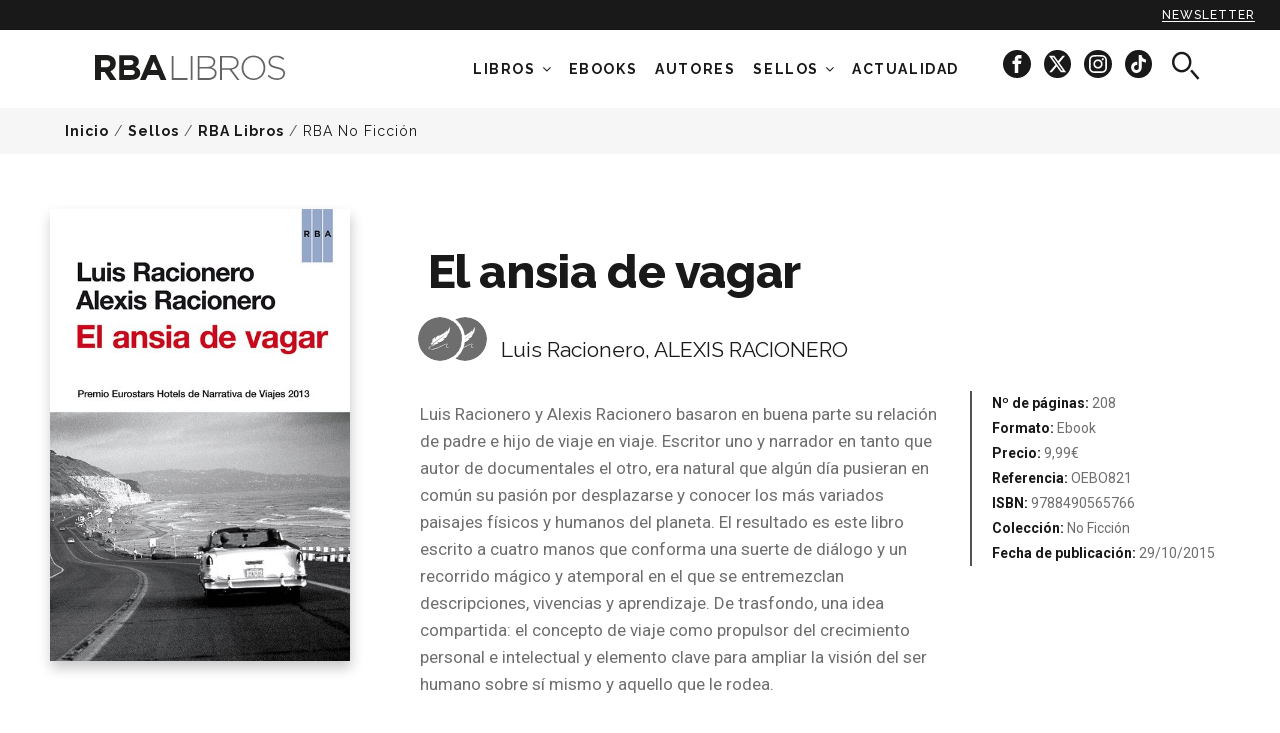

--- FILE ---
content_type: text/html; charset=utf-8
request_url: https://www.rbalibros.com/rba-no-ficcion/el-ansia-de-vagar_6794
body_size: 15123
content:
<!DOCTYPE html><html lang="es" prefix="og: http://ogp.me/ns#"><head><meta charset="UTF-8" /><title>El ansia de vagar</title><meta http-equiv="X-UA-Compatible" content="IE=edge,chrome=1" /><meta name="apple-mobile-web-app-capable" content="yes" /><meta name="apple-touch-fullscreen" content="yes" /><meta name="viewport" content="width=device-width, initial-scale=1.0, maximum-scale=1.0" /><meta name="theme-color" content="#191919" /><link type="text/css" media="screen" href="https://rbalibrospro.blob.core.windows.net/content/20250707110426/skins/rbalibros/cache.web.base.css" rel="stylesheet" /><!-- DIDOMI Script --><script type="text/javascript">window.gdprAppliesGlobally=true;(function(){function a(e){if(!window.frames[e]){if(document.body&&document.body.firstChild){var t=document.body;var n=document.createElement("iframe");n.style.display="none";n.name=e;n.title=e;t.insertBefore(n,t.firstChild)}
else{setTimeout(function(){a(e)},5)}}}function e(n,r,o,c,s){function e(e,t,n,a){if(typeof n!=="function"){return}if(!window[r]){window[r]=[]}var i=false;if(s){i=s(e,t,n)}if(!i){window[r].push({command:e,parameter:t,callback:n,version:a})}}e.stub=true;function t(a){if(!window[n]||window[n].stub!==true){return}if(!a.data){return}
var i=typeof a.data==="string";var e;try{e=i?JSON.parse(a.data):a.data}catch(t){return}if(e[o]){var r=e[o];window[n](r.command,r.parameter,function(e,t){var n={};n[c]={returnValue:e,success:t,callId:r.callId};a.source.postMessage(i?JSON.stringify(n):n,"*")},r.version)}}
if(typeof window[n]!=="function"){window[n]=e;if(window.addEventListener){window.addEventListener("message",t,false)}else{window.attachEvent("onmessage",t)}}}e("__tcfapi","__tcfapiBuffer","__tcfapiCall","__tcfapiReturn");a("__tcfapiLocator");(function(e){var t=document.createElement("script");t.id="spcloader";t.type="text/javascript";t.async=true;t.src="https://sdk.privacy-center.org/"+e+"/loader.js?target="+document.location.hostname;t.charset="utf-8";var n=document.getElementsByTagName("script")[0];n.parentNode.insertBefore(t,n)})("7e63dec6-f028-44f2-bebc-a5b9a642e28f")})();</script><meta name="keywords" content="KeyWords por defecto, cargado desde el fichero de recursos." /><meta name="description" content="Premio Eurostars Hotels de Narrativa de Viajes 2013" /><meta name="robots" content="noindex, follow" /><meta name="date" content="2024-11-26T17:25:44+01:00" /><meta name="DC.date.issued" content="2022-05-21" /><meta property="og:type" content="article" /><meta property="og:site_name" content="RBAlibros.com" /><meta property="og:title" content="El ansia de vagar" /><meta property="og:description" content="Premio Eurostars Hotels de Narrativa de Viajes 2013" /><meta property="og:url" content="https://www.rbalibros.com/rba-no-ficcion/el-ansia-de-vagar_6794" /><meta property="fb:pages" content="LibrosRBA" /><meta name="twitter:card" content="summary" /><meta name="twitter:title" content="El ansia de vagar" /><meta name="twitter:description" content="Premio Eurostars Hotels de Narrativa de Viajes 2013" /><meta name="twitter:url" content="https://www.rbalibros.com/rba-no-ficcion/el-ansia-de-vagar_6794" /><meta name="twitter:site" content="@rbalibros" /><meta name="twitter:site:id" content="438294630" /><meta property="nrbi:sections" content="RBA No Ficción;RBA Libros;Normal;Luis Racionero;ALEXIS RACIONERO;No Ficción;Ebook" /><link rel="shortcut icon" href="/favicon.ico" type="image/x-icon" /><link id="ctl01_ctl00_rss" title="Últimas noticias RBAlibros.com - RBA No Ficción" type="application/rss+xml" rel="alternate" href="/feeds/rba-no-ficcion" /><script type='text/javascript'>mlog("Header > After firsts CSS/JS...");var MGRDEBUG = eval('False'.toLocaleLowerCase());var googletag = googletag || {};googletag.cmd = googletag.cmd || [];var mgr = {requireUrl: "//cdnjs.cloudflare.com/ajax/libs/require.js/2.3.2/require.min.js",requireAsync: true,version: '20250707110426',baseMain: 'require.main',cmd: [],services: {},libs: {},debug: MGRDEBUG,consent: {},published: 1};mgr.baseUrl = '/' + 'Content' + '/' + mgr.version + '/js';mgr.baseMainUrl = mgr.baseUrl + '/' + mgr.baseMain;mgr.libs = {};mgr.FB = {};mgr.FB["enabled"] = true;mgr.FB["appID"] = '';function mlog(txt) { };var MGR_ads = {};mgr.pubs = [];mgr.pubs_loaded = [];(function () {document.write('<scr' + 'ipt ' + ((mgr.requireAsync) ? 'async="async" ' : '') + 'data-main="' + mgr.baseMainUrl + '" src="' + mgr.requireUrl + '"></scr' + 'ipt>');})();</script><!-- DIDOMI Consent --><script type="text/javascript">window.didomiOnReady = window.didomiOnReady || [];var getDatalayerPosition = function () {var pos = 0;if (typeof window["dataLayer"] !== "undefined") {for (var i in window["dataLayer"]) {var obj = window["dataLayer"][i];if (typeof obj.contenido === "object") pos = i;}}return pos;};window.didomiOnReady.push(function (Didomi) { // Call other functions on the SDKDidomi.getObservableOnUserConsentStatusForVendor('google').subscribe(function (consentStatus) {if (consentStatus === undefined) {// The consent status for the vendor is unknownmgr.consent.google = -1;} else if (consentStatus === true) {// The user has given consent to the vendorvar prevConsent = mgr.consent.google;mgr.consent.google = 1;if (prevConsent == -1) {var eventAds = new CustomEvent("mgr-ads", { "detail": "Start ads" });document.dispatchEvent(eventAds);}                    } else if (consentStatus === false) {// The user has denied consent to the vendorvar prevConsent = mgr.consent.google;mgr.consent.google = 0;if (prevConsent == -1) {var eventAds = new CustomEvent("mgr-ads", { "detail": "Start ads" });document.dispatchEvent(eventAds);}}window["dataLayer"][getDatalayerPosition()].userConsent.GA = mgr.consent.google==-1? 1 : mgr.consent.google;});Didomi.getObservableOnUserConsentStatusForVendor('77').subscribe(function (consentStatus) {if (consentStatus === undefined) {// The consent status for the vendor is unknownmgr.consent.comscore = -1;} else if (consentStatus === true) {// The user has given consent to the vendormgr.consent.comscore = 1;} else if (consentStatus === false) {// The user has denied consent to the vendorvar prevConsent = mgr.consent.comscore;mgr.consent.comscore = 0;if (prevConsent == 1) { // updated consentdataLayer.push({ 'event': 'CSpageview', 'eventLabel': mgr.consent.comscore });}}// notifyPVwithConsentvar pos = getDatalayerPosition();window["dataLayer"][pos].userConsentGDPR = mgr.consent.comscore;window["dataLayer"][pos].userConsent.CS = mgr.consent.comscore;});Didomi.getObservableOnUserConsentStatusForVendor('c:facebook-cDpcJVKg').subscribe(function (consentStatus) {if (consentStatus === undefined) {// The consent status for the vendor is unknownmgr.consent.facebook = 1;} else if (consentStatus === true) {// The user has given consent to the vendormgr.consent.facebook = 1;} else if (consentStatus === false) {// The user has denied consent to the vendormgr.consent.facebook = 0;}// window["dataLayer"][getDatalayerPosition()].userConsent.FA = mgr.consent.facebook;});Didomi.getObservableOnUserConsentStatusForVendor('c:chartbeat').subscribe(function (consentStatus) {if (consentStatus === undefined) {// The consent status for the vendor is unknownmgr.consent.chartbeat = -1;} else if (consentStatus === true) {// The user has given consent to the vendormgr.consent.chartbeat = 1;} else if (consentStatus === false) {// The user has denied consent to the vendormgr.consent.chartbeat = 0;}// window["dataLayer"][getDatalayerPosition()].userConsent.CB = mgr.consent.chartbeat;});var event = new CustomEvent("mgr-gtm-load", { "detail": "Load the GTM" });document.dispatchEvent(event);});</script><!-- DATALAYER --><script>	document.addEventListener('mgr-gtm-load', function (e) {function cleanText(text) {var textCleaned = text.toLowerCase();textCleaned = textCleaned.replace(/(,|\.|;|:)/g, '');textCleaned = textCleaned.replace(/\s+/g, '_');textCleaned = textCleaned.replace('-', '_');textCleaned = textCleaned.normalize('NFD').replace(/[\u0300-\u036f]/g, '');return textCleaned;}//var dataLayer = (typeof dataLayer !== 'undefined') ? dataLayer : [];let pageType = "article";if (window.location.pathname == "/" || window.location.pathname == "") {pageType = "home_rba_books";}if (window.location.pathname.indexOf("general") !== -1 || window.location.pathname.indexOf("politica") !== -1) {pageType = "legal_info";}if (window.location.pathname.indexOf("buscador") !== -1) {pageType = "searcher";}dataLayer.push({'event': 'custom_page_view','event_name': 'page_view','page_type': pageType,'page_title': cleanText(document.title),'page_url': window.location.href,'brand': 'rba_libros',});});</script><script>var mgr = mgr || {}; mgr.customTargeting = mgr.customTargeting || {}; mgr.customTargeting.page_type='Article';mgr.customTargeting.article_id='6794';mgr.customTargeting.content_type='Normal';mgr.customTargeting.tags=['autores','colecciones','ebooks','luis-racionero','alexis-racionero','no-ficcion','ebook'];mgr.customTargeting.level='2';mgr.customTargeting.section='rba-no-ficcion';</script><link rel="canonical" href="https://www.rbalibros.com/rba-no-ficcion/el-ansia-de-vagar_6794" /></head><body class="post no-ficcion"><!-- Google Tag Manager --><script>dataLayer = [{"navegacion":{"category":"revistas","section":"sellos","subsection":"rba-no-ficcion","contentDevice":!(/iphone|ipod|android|blackberry|opera|mini|windows\sce|palm|smartphone|iemobile/i.test(navigator.userAgent.toLowerCase())) && !(/ipad|xoom|sch-i800|playbook|tablet|kindle/i.test(navigator.userAgent.toLowerCase())) ? 'desktop' :((/ipad|xoom|sch-i800|playbook|tablet|kindle/i.test(navigator.userAgent.toLowerCase())) ? 'tablet' : 'mobile'),"webGroup":"RBA Libros","webType":"web"},"contenido":{"contentType":"article","contentFormat":"article","author":"none","publicationDate":"20220521","modificationDate":"20241126","publicationHour":"07","galleryNumber":"none","contentId":"6794","contentLabel01":"https://www.rbalibros.com/rba-no-ficcion","contentLabel02":"none","contentLabel03":"none","subject":"El ansia de vagar","afiliacion":"none","contentRol":"gratuito","contentGroup01":"Luis Racionero","contentGroup02":"No Ficción","contentGroup03":"Ebook","contentGroup04":"","contentGroup05":""},"userConsent":{"CS":"1","GA":"1","FA":"1"},"userConsentGDPR":"1"}];</script><noscript><iframe src="//www.googletagmanager.com/ns.html?id=GTM-TLQQBFT" height="0" width="0" style="display:none;visibility:hidden"></iframe></noscript><script>document.addEventListener('mgr-gtm-load', function (e) {var s = 'script';var l = 'dataLayer';var i = 'GTM-TLQQBFT';window[l]=window[l]||[];window[l].push({'gtm.start':new Date().getTime(),event:'gtm.js'});var f=document.getElementsByTagName(s)[0],j=document.createElement(s),dl=l!='dataLayer'?'&l='+l:'';j.async=true;j.src='//www.googletagmanager.com/gtm.js?id='+i+dl;f.parentNode.insertBefore(j,f);}, false);</script><!-- End Google Tag Manager --><form method="post" action="/rba-no-ficcion/el-ansia-de-vagar_6794" id="aspnetForm"><div><input type="hidden" name="__VIEWSTATE" id="__VIEWSTATE" value="MlFTWhIBIj+pvn7ZXrbBprxP7WfIC5dKrZjtmHf7hae2ZlektNGbp0IWRIFF7S1uw7cwiHhrQRjceQGrDdf0aXlbYErjnxXsl+Td0bAEageodi6m" /></div><div><input type="hidden" name="__VIEWSTATEGENERATOR" id="__VIEWSTATEGENERATOR" value="0E101E7C" /><input type="hidden" name="__VIEWSTATEENCRYPTED" id="__VIEWSTATEENCRYPTED" value="" /><input type="hidden" name="__EVENTVALIDATION" id="__EVENTVALIDATION" value="w0xQ5UH8jrJPzUV8NJIsbMNLfmpoaL9MKZiDRI5m3ct2CdInCFVk/H1O1gBg4HwNiKPnvAzETWjh511JiFoXjOEop3MjNwoj/gyhDNkznT9d3q1ihi5Zf/YLniDbsyBfb2/dmd19PhEW1kRKrUBMMYAAvHY=" /></div><header id="header" class="header"><div class="subscribe-sticky"><a href="#" class="mangirotrack sticky-newsletter ga4-event" data-trackcat="Newsletter" data-trackact="Sticky" title="Newsletter"data-event="custom_event" data-event_name="click_top_menu" data-link_url="/" data-link_text="newsletter">Newsletter</a></div><div class="wrap"><div class="rl-container"><div class="row"><div class="col-xs-6 col-xs-push-3 col-sm-10 col-sm-push-1 col-md-3 col-md-push-1 col-lg-3 col-lg-push-0 logo_rba"><a href="/" class="brand ga4-event" data-event="custom_event" data-event_name="click_top_menu" data-link_url="/" data-link_text="rba_books_logo"><!--[if (gt IE 8)&(IEMobile)]><!--><span class="inline-logo">RBA Libros</span><!--<![endif]--><!--[if (lt IE 9)&(!IEMobile)]><span class="inline-logo inline-mgr-logo-320"></span><![endif]--></a></div><div class="col-xs-2  col-xs-pull-6 col-sm-1 col-sm-pull-10 col-md-8 col-md-pull-0 col-lg-9 header-menu"><div class="header-menu-search"><!-- START: search --><div class="search"><i class="search-icon icon-search" aria-hidden="true"></i></div><!-- END: search --></div><nav id="menu" class="menu"><div class="hidden-xs hidden-sm menu-container"><ul class="n1"><li class="desplegable"><a href="/libros">Libros</a><i id="icon-desplegable" class="fa fa-angle-down"></i><ul class="n2"><li class="show-text"><a href="/temas/clasicos" class="ga4-event" title="Clasicos" data-event="custom_event" data-event_name="click_top_menu" data-link_text="Clásicos" data-link_url="/temas/clasicos"><span class="menuText">Clásicos</span></a></li><li class="show-text"><a href="/temas/salud" class="ga4-event" title="salud" data-event="custom_event" data-event_name="click_top_menu" data-link_text="Salud" data-link_url="/temas/salud"><span class="menuText">Salud</span></a></li><li class="show-text"><a href="/temas/negra" class="ga4-event" title="negra" data-event="custom_event" data-event_name="click_top_menu" data-link_text="Negra" data-link_url="/temas/negra"><span class="menuText">Negra</span></a></li><li class="show-text"><a href="/temas/novela" class="ga4-event" title="novela" data-event="custom_event" data-event_name="click_top_menu" data-link_text="Novela" data-link_url="/temas/novela"><span class="menuText">Novela</span></a></li><li class="show-text"><a href="/infantil-y-juvenil" class="ga4-event" title="infantil-y-juvenil" data-event="custom_event" data-event_name="click_top_menu" data-link_text="Infantil y Juvenil" data-link_url="/infantil-y-juvenil"><span class="menuText">Infantil y Juvenil</span></a></li><li class="show-text"><a href="/temas/ciencia" class="ga4-event" title="ciencia" data-event="custom_event" data-event_name="click_top_menu" data-link_text="Ciencia" data-link_url="/temas/ciencia"><span class="menuText">Ciencia</span></a></li><li class="show-text"><a href="/temas/sociedad" class="ga4-event" title="sociedad" data-event="custom_event" data-event_name="click_top_menu" data-link_text="Sociedad" data-link_url="/temas/sociedad"><span class="menuText">Sociedad</span></a></li><li class="show-text"><a href="/temas/historia" class="ga4-event" title="historia" data-event="custom_event" data-event_name="click_top_menu" data-link_text="Historia" data-link_url="/temas/historia"><span class="menuText">Historia</span></a></li><li class="show-text"><a href="/colecciones/coleccion-de-salud" class="ga4-event" title="salud-bienestar" data-event="custom_event" data-event_name="click_top_menu" data-link_text="Salud y bienestar" data-link_url="/colecciones/coleccion-de-salud"><span class="menuText">Salud y bienestar</span></a></li><li class="show-text"><a href="/colecciones/practica" class="ga4-event" title="practica" data-event="custom_event" data-event_name="click_top_menu" data-link_text="Ocio y libro de práctica" data-link_url="/colecciones/practica"><span class="menuText">Ocio y libro de práctica</span></a></li><li class="show-text"><a href="/temas/romantica" class="ga4-event" title="romantica" data-event="custom_event" data-event_name="click_top_menu" data-link_text="Novela romántica" data-link_url="/temas/romantica"><span class="menuText">Novela romántica</span></a></li><li class="show-text"><a href="/colecciones/gastronomia-y-cocina" class="ga4-event" title="gastronomia" data-event="custom_event" data-event_name="click_top_menu" data-link_text="Gastronomía" data-link_url="/colecciones/gastronomia-y-cocina"><span class="menuText">Gastronomía</span></a></li><li class="show-text"><a href="/temas/ilustrado" class="ga4-event" title="ilustrados" data-event="custom_event" data-event_name="click_top_menu" data-link_text="Ilustrados" data-link_url="/temas/ilustrado"><span class="menuText">Ilustrados</span></a></li></ul></li><li><a href="/ebooks" class="ga4-event" title="ebooks" data-event="custom_event" data-event_name="click_top_menu" data-link_text="Ebooks" data-link_url="/ebooks"><span class="menuText">Ebooks</span></a></li><li><a href="/autores" class="ga4-event" title="authors" data-event="custom_event" data-event_name="click_top_menu" data-link_text="Autores" data-link_url="/autores"><span class="menuText">Autores</span></a></li><li class="desplegable displayed"><a href="#noscroll">Sellos</a><i id="icon-desplegable" class="fa fa-angle-down"></i><ul class="n2"><li class="header-rba cat-8"><a href="/rba-libros" class="ga4-event" title="rba" data-event="custom_event" data-event_name="click_top_menu" data-link_text="RBA" data-link_url="/rba-libros"><span class="menuText">RBA</span><img data-src="/medio/2024/11/26/rba-black_bcf41461_297x106.png" src="[data-uri]" class="lazyload" /><noscript><img src="/medio/2024/11/26/rba-black_bcf41461_297x106.png" /></noscript></a></li><li class="header-snegra cat-14"><a href="/serie-negra" class="ga4-event" title="serie-negra" data-event="custom_event" data-event_name="click_top_menu" data-link_text="Serie Negra" data-link_url="/serie-negra"><span class="menuText">Serie Negra</span><img data-src="/medio/2022/06/16/nuevo-logo-serie-negra_662d41cf_445x95.png" src="[data-uri]" class="lazyload" /><noscript><img src="/medio/2022/06/16/nuevo-logo-serie-negra_662d41cf_445x95.png" /></noscript></a></li><li class="header-gredos cat-7"><a href="/gredos" class="ga4-event" title="gredos" data-event="custom_event" data-event_name="click_top_menu" data-link_text="Gredos" data-link_url="/gredos"><span class="menuText">Gredos</span><img data-src="/medio/2022/06/16/nuevo-logo-gredos_0afbf52d_272x53.png" src="[data-uri]" class="lazyload" /><noscript><img src="/medio/2022/06/16/nuevo-logo-gredos_0afbf52d_272x53.png" /></noscript></a></li><li class="header-integral cat-4"><a href="/integral" class="ga4-event" title="integral" data-event="custom_event" data-event_name="click_top_menu" data-link_text="Integral" data-link_url="/integral"><span class="menuText">Integral</span><img data-src="/medio/2022/06/16/nuevo-logo-integral_6c6524ad_1036x526.png" src="[data-uri]" class="lazyload" /><noscript><img src="/medio/2022/06/16/nuevo-logo-integral_6c6524ad_1036x526.png" /></noscript></a></li><li class="header-ng cat-10"><a href="/national-geographic" class="ga4-event" title="national-geographic" data-event="custom_event" data-event_name="click_top_menu" data-link_text="National Geographic" data-link_url="/national-geographic"><span class="menuText">National Geographic</span><img data-src="/medio/2022/06/16/nuevo-logo-ng_49400e33_620x195.png" src="[data-uri]" class="lazyload" /><noscript><img src="/medio/2022/06/16/nuevo-logo-ng_49400e33_620x195.png" /></noscript></a></li><li class="header-inf cat-12"><a href="/infantil" class="ga4-event" title="infantil" data-event="custom_event" data-event_name="click_top_menu" data-link_text="RBA Infantil" data-link_url="/infantil"><span class="menuText">RBA Infantil</span><img data-src="/medio/2024/11/26/rba-infantil-y-juvenil_f5c17710_284x102.png" src="[data-uri]" class="lazyload" /><noscript><img src="/medio/2024/11/26/rba-infantil-y-juvenil_f5c17710_284x102.png" /></noscript></a></li><li class="header-lit cat-13"><a href="/rba-lit" class="ga4-event" title="rbalit" data-event="custom_event" data-event_name="click_top_menu" data-link_text="RBA Lit" data-link_url="/rba-lit"><span class="menuText">RBA Lit</span><img data-src="/medio/2024/11/26/rba-lit-black_e27a30a1_2000x1414.png" src="[data-uri]" class="lazyload" /><noscript><img src="/medio/2024/11/26/rba-lit-black_e27a30a1_2000x1414.png" /></noscript></a></li><li class="header-snegra hidden cat-14"><a href="https://www.serienegra.es" rel="external" class="ga4-event" data-event="custom_event" data-event_name="click_top_menu" data-link_text="Serie Negra (OLD)" data-link_url="https://www.serienegra.es"><span class="menuText">Serie Negra (OLD)</span><img data-src="/medio/2022/06/16/nuevo-logo-serie-negra_662d41cf_445x95.png" src="[data-uri]" class="lazyload" /><noscript><img src="/medio/2022/06/16/nuevo-logo-serie-negra_662d41cf_445x95.png" /></noscript></a></li><li class="header-practica hidden cat-5"><a href="/rba-practica" class="ga4-event" data-event="custom_event" data-event_name="click_top_menu" data-link_text="RBA Práctica" data-link_url="/rba-practica"><span class="menuText">RBA Práctica</span><img data-src="/medio/2018/10/11/logo-rba-practica-black_d20a7f0e.png" src="[data-uri]" class="lazyload" /><noscript><img src="/medio/2018/10/11/logo-rba-practica-black_d20a7f0e.png" /></noscript></a></li><li class="hidden cat-3"><a href="/rba-ficcion" class="ga4-event" data-event="custom_event" data-event_name="click_top_menu" data-link_text="RBA Ficcion" data-link_url="/rba-ficcion"><span class="menuText">RBA Ficcion</span><img data-src="/medio/2024/03/07/logo-rba-ficcion-negro-fondo-transparente_ce082303_2000x549.png" src="[data-uri]" class="lazyload" /><noscript><img src="/medio/2024/03/07/logo-rba-ficcion-negro-fondo-transparente_ce082303_2000x549.png" /></noscript></a></li><li class="header-no-ficcion hidden cat-16"><a href="/rba-no-ficcion" class="ga4-event" data-event="custom_event" data-event_name="click_top_menu" data-link_text="RBA No Ficción" data-link_url="/rba-no-ficcion"><span class="menuText">RBA No Ficción</span><img data-src="/medio/2018/11/20/logo-no-ficcion-black_4515f43b.png" src="[data-uri]" class="lazyload" /><noscript><img src="/medio/2018/11/20/logo-no-ficcion-black_4515f43b.png" /></noscript></a></li><li class="header-gastronomia hidden cat-15"><a href="/rba-gastronomia-y-cocina" class="ga4-event" data-event="custom_event" data-event_name="click_top_menu" data-link_text="RBA Gastronomía y cocina" data-link_url="/rba-gastronomia-y-cocina"><span class="menuText">RBA Gastronomía y cocina</span><img data-src="/medio/2018/10/11/logo-rba-gastronomia-black_eb9b3e08.png" src="[data-uri]" class="lazyload" /><noscript><img src="/medio/2018/10/11/logo-rba-gastronomia-black_eb9b3e08.png" /></noscript></a></li><li class="header-bolsillo hidden cat-11"><a href="/rba-bolsillo" class="ga4-event" data-event="custom_event" data-event_name="click_top_menu" data-link_text="RBA Bolsillo" data-link_url="/rba-bolsillo"><span class="menuText">RBA Bolsillo</span><img data-src="/medio/2019/01/10/rba-bolsillo_3cafebde.png" src="[data-uri]" class="lazyload" /><noscript><img src="/medio/2019/01/10/rba-bolsillo_3cafebde.png" /></noscript></a></li></ul></li><li class="desplegable hidden"><a href="#noscroll">NOVEDADES</a><i id="icon-desplegable" class="fa fa-angle-down"></i><ul class="n2"><li class="show-text"><a href="/medio/2024/10/07/butlleti_novembre_2024_ad72e11c.pdf" rel="external" class="ga4-event" title="NOVEDADES NOVIEMBRE" data-event="custom_event" data-event_name="click_top_menu" data-link_text="NOVEDADES NOVIEMBRE" data-link_url="/medio/2024/10/07/butlleti_novembre_2024_ad72e11c.pdf"><span class="menuText">NOVEDADES NOVIEMBRE</span></a></li><li class="show-text"><a href="/medio/2024/08/01/boletin-novedades-octubre-24_7d76122f.pdf" rel="external" class="ga4-event" title="NOVEDADES OCTUBRE" data-event="custom_event" data-event_name="click_top_menu" data-link_text="NOVEDADES OCTUBRE" data-link_url="/medio/2024/08/01/boletin-novedades-octubre-24_7d76122f.pdf"><span class="menuText">NOVEDADES OCTUBRE</span></a></li><li class="show-text"><a href="/medio/2022/04/20/catalogo-integral-22_3cdeed4a.pdf" rel="external" class="ga4-event" title="Catálogo Integral" data-event="custom_event" data-event_name="click_top_menu" data-link_text="Catálogo Integral" data-link_url="/medio/2022/04/20/catalogo-integral-22_3cdeed4a.pdf"><span class="menuText">Catálogo Integral</span></a></li><li class="show-text"><a href="/medio/2022/04/20/catalogo-serie-negra-22_37c068ea.pdf" rel="external" class="ga4-event" title="Catálogo Serie Negra" data-event="custom_event" data-event_name="click_top_menu" data-link_text="Catálogo Serie Negra" data-link_url="/medio/2022/04/20/catalogo-serie-negra-22_37c068ea.pdf"><span class="menuText">Catálogo Serie Negra</span></a></li><li class="show-text"><a href="/medio/2022/04/26/catalogo-no-ficcion-22_a3d5ccfc.pdf" rel="external" class="ga4-event" title="Catálogo No Ficción 2020" data-event="custom_event" data-event_name="click_top_menu" data-link_text="Catálogo No Ficción" data-link_url="/medio/2022/04/26/catalogo-no-ficcion-22_a3d5ccfc.pdf"><span class="menuText">Catálogo No Ficción</span></a></li><li class="show-text"><a href="/medio/2023/01/19/catalogo-gredos-2022-ok_14f2ae74.pdf" rel="external" class="ga4-event" title="Catálogo Gredos" data-event="custom_event" data-event_name="click_top_menu" data-link_text="Catálogo Gredos" data-link_url="/medio/2023/01/19/catalogo-gredos-2022-ok_14f2ae74.pdf"><span class="menuText">Catálogo Gredos</span></a></li></ul></li><li class="cat-1"><a href="/noticias" class="ga4-event" title="news" data-event="custom_event" data-event_name="click_top_menu" data-link_text="Actualidad" data-link_url="/noticias"><span class="menuText">Actualidad</span></a></li></ul><div class="socialmenu"><a href="https://www.facebook.com/LibrosRBA/" title="RBALibros en Facebook" target="_blank" class="mangirotrack ga4-event"data-event="custom_event" data-event_name="click_view" data-content_type="facebook"><span class="ic-facebook-circle" aria-hidden="true"></span></a><a href="https://x.com/rbalibros" title="RBALibros en X" target="_blank" class="mangirotrack ga4-event"data-event="custom_event" data-event_name="click_view" data-content_type="x"><span class="icon-x-circle" aria-hidden="true"></span></a><a href="https://www.instagram.com/rba_libros/" title="RBALibros en Instagram" target="_blank" class="mangirotrack ga4-event"data-event="custom_event" data-event_name="click_view" data-content_type="instagram"><span class="ic-instagram-circle" aria-hidden="true"></span></a><a href="https://www.tiktok.com/@rba_libros" title="RBALibros en TikTok"  target="_blank" class="mangirotrack ga4-event"data-event="custom_event" data-event_name="click_view" data-content_type="tiktok"><span class="icon-tiktok-circle" aria-hidden="true"></span></a></div></div><a id="nav-icon" class=""><span></span><span></span><span></span><span></span></a></nav></div><div class="col-xs-2  col-xs-push-2 col-sm-1 col-sm-push-0 col-md-0 col-lg-0 header-search"><!-- START: search --><div class="search"><i class="search-icon icon-search" aria-hidden="true"></i></div><!-- END: search --></div></div></div></div><div class="search-text"><div class="rl-container-center"><div id="searching"><input type="text" name="txtBuscador" id="inputText" placeholder="Buscar por título, tema o autor" class="typeahead" /></div><button type="button" class="" id="btnBusc"><i class="search-icon icon-search hidden-sm hidden-md hidden-lg" aria-hidden="true"></i><span class="hidden-xs">BUSCAR</span></button></div></div></header><main id="main" class="site-content detail"><article class="article-container" id="main6794" data-id="6794"><div class="col-xs-12 col-sm-12 col-md-12 col-lg-12 breadcrumb-section"><div class="wrap"><p id="breadcrumb" class="breadcrumb"><a href="/" title="Inicio">Inicio</a> / <a href="/libros" title="Sellos">Sellos</a> / <a href="/rba-libros" title="RBA Libros">RBA Libros</a> / <a href="/rba-no-ficcion" title="RBA No Ficción">RBA No Ficción</a></p></div></div><header class="wrap article-header"><div class="row"><div class="col-xs-12 col-sm-12 col-md-12 col-lg-12 headerSize"><div class="imgTxt"><img data-src="/medio/2022/05/21/el-ansia-de-vagar_d3d7ad97_500x754.jpg" src="[data-uri]" class="lazyload" /><noscript><img src="/medio/2022/05/21/el-ansia-de-vagar_d3d7ad97_500x754.jpg" /></noscript></div><div class="col-sm-offset-4 col-md-offset-4 col-lg-offset-4 partTitle"><div class="txt"><h1 class="t1">El ansia de vagar</h1><div class="authorContainer"><div class="img-authors numAuthors2"><img data-src="/Content/skins/rbalibros/img/default-author.svg" src="[data-uri]" alt="Luis Racionero" class="img-responsive img-circle img-author lazyload" /><noscript><img src="/Content/skins/rbalibros/img/default-author.svg" alt="Luis Racionero" /></noscript><img data-src="/Content/skins/rbalibros/img/default-author.svg" src="[data-uri]" alt="ALEXIS RACIONERO" class="img-responsive img-circle img-author lazyload" /><noscript><img src="/Content/skins/rbalibros/img/default-author.svg" alt="ALEXIS RACIONERO" /></noscript></div><div class="author numAuthors2"><div class="book-author"><a href="/autores/luis-racionero" class="autorLibro">Luis Racionero,</a><a href="/autores/alexis-racionero" class="autorLibro"> ALEXIS RACIONERO</a></div></div></div></div></div></div></div></header><div class="wrap article-main"><div class="row"><div class="col-xs-12 col-sm-8 col-sm-offset-4 col-md-9 col-md-offset-3 col-lg-9 col-lg-offset-3 col-left"><!-- START: detail--><div class="article-content"><div class="txt col-xs-12 col-sm-12 col-md-7 col-md-offset-1 col-lg-7 col-lg-offset-1"><p>Luis Racionero y Alexis Racionero basaron en buena parte su relación de padre e hijo de viaje en viaje. Escritor uno y narrador en tanto que autor de documentales el otro, era natural que algún día pusieran en común su pasión por desplazarse y conocer los más variados paisajes físicos y humanos del planeta. El resultado es este libro escrito a cuatro manos que conforma una suerte de diálogo y un recorrido mágico y atemporal en el que se entremezclan descripciones, vivencias y aprendizaje. De trasfondo, una idea compartida: el concepto de viaje como propulsor del crecimiento personal e intelectual y elemento clave para ampliar la visión del ser humano sobre sí mismo y aquello que le rodea.</p><div class="video"></div><div class="data hidden-md hidden-lg"><div class="book-info"><ul><li><strong>Nº de páginas: </strong>208</li><li><strong>Formato: </strong>Ebook</li><li><strong>Precio: </strong>9,99€</li><li><strong>Referencia: </strong>OEBO821</li><li><strong>ISBN: </strong>9788490565766</li><li><strong>Colección: </strong>No Ficción</li><li><strong>Fecha de publicación: </strong>29/10/2015</li></ul></div></div></div><div class="data hidden-xs hidden-sm col-md-4 col-lg-4"><div class="book-info"><ul><li><strong>Nº de páginas: </strong>208</li><li><strong>Formato: </strong>Ebook</li><li><strong>Precio: </strong>9,99€</li><li><strong>Referencia: </strong>OEBO821</li><li><strong>ISBN: </strong>9788490565766</li><li><strong>Colección: </strong>No Ficción</li><li><strong>Fecha de publicación: </strong>29/10/2015</li></ul></div></div><div class="txt txt2 col-xs-12 col-sm-12 col-md-7 col-md-offset-1 col-lg-7 col-lg-offset-1"><div id="netshare"><!-- START:toolbar --><div class="toolbar mangiroshare"><ul class="left"><li class="first">Compartir:</li><li><a class="fck button" title="Facebook" data-layout="button_count" data-url="https%3a%2f%2fwww.rbalibros.com%2frba-no-ficcion%2fel-ansia-de-vagar_6794"><i class="fa fa-facebook"></i></a></li><li><a class="twt button" title="Twitter" data-text="El+ansia+de+vagar" data-url="https%3a%2f%2fwww.rbalibros.com%2frba-no-ficcion%2fel-ansia-de-vagar_6794"><i class="icon-x-rrss"></i></a></li></ul></div><!-- END:toolbar --></div></div></div></article><!-- END : detail --></div></div></div><section class="block01 related-author"><div class="wrap"><div class="col-xs-12 col-sm-12 col-md-12 col-lg-12 related-by-author"><div class="author-container"><div class="author-info"><a href="/autores/luis-racionero"><img data-src="/Content/skins/rbalibros/img/default-author.svg" src="[data-uri]" class="img-responsive img-circle img-autor lazyload" /><noscript><img src="/Content/skins/rbalibros/img/default-author.svg" /></noscript><p class="title">OTROS TÍTULOS DE</p><p class="autor">Luis Racionero</p></a><div class="description"><p>LUIS RACIONERO (La Seu d’Urgell, 1940) es una de las figuras más destacadas de la literatura española contemporánea. Autor de obras de ficción y ensayo, ha merecido numerosos premios, como el Anagrama de Ensayo, el Azorín, el Fernando Lara y el Premio Gaziel de Biografías y Memorias. Entre sus obras, destacadan <i>Filosofías del underground</i>, <i>Cercamón</i>, <i>Del paro al ocio</i>, <i>Sobrevivir a un gran amor (seis veces)</i> y Memorias de un liberal psicodélico. Ha sido director de la Biblioteca Nacional de España y del Colegio de España de París.</p></div></div></div><div class="row list-books"><div class="col-xs-12 col-sm-4 col-md-4 col-lg-4 recommended"><!-- START: article book --><article class="book vertical"><figure class="thumb"><a href="/rba-gastronomia-y-cocina/fisiologia-del-gusto-del-siglo-xxi_5474" target="_self" title="Fisiología del gusto del siglo XXI"><img sizes="100vw" data-srcset="/medio/2021/03/02/fisiologia-del-gusto-del-siglo-xxi_99ae42a0_158x259.jpg 158w,/medio/2021/03/02/fisiologia-del-gusto-del-siglo-xxi_c7786368_315x517.jpg 315w" data-src="/medio/2021/03/02/fisiologia-del-gusto-del-siglo-xxi_c7786368_315x517.jpg" src="[data-uri]" alt="Fisiología del gusto del siglo XXI" class="lazyload img-responsive lazyload" data-aspectratio="315/517" /><noscript><img src="/medio/2021/03/02/fisiologia-del-gusto-del-siglo-xxi_c7786368_315x517.jpg" alt="Fisiología del gusto del siglo XXI" /></noscript></a></figure><div class="txt"><h3 class="book-title"><a href="/rba-gastronomia-y-cocina/fisiologia-del-gusto-del-siglo-xxi_5474">Fisiología del gusto del siglo XXI</a></h3><div class="book-author"><a href="/autores/luis-racionero" class="autorLibro">Luis Racionero,</a><a href="/autores/alexis-racionero" class="autorLibro"> ALEXIS RACIONERO,</a><a href="/autores/elbullifoundation" class="autorLibro"> elBullifoundation</a></div></div></article><!-- END: article book --></div><div class="col-xs-12 col-sm-4 col-md-4 col-lg-4 recommended"><!-- START: article book --><article class="book ebook vertical"><figure class="thumb"><a href="/rba-no-ficcion/etica-para-alicia_6785" target="_self" title="Ética para Alicia"><img sizes="100vw" data-srcset="/medio/2022/05/21/etica-para-alicia_a33dfc89_158x240.jpg 158w,/medio/2022/05/21/etica-para-alicia_19999c60_315x479.jpg 315w" data-src="/medio/2022/05/21/etica-para-alicia_19999c60_315x479.jpg" src="[data-uri]" alt="Ética para Alicia" class="lazyload img-responsive lazyload" data-aspectratio="315/479" /><noscript><img src="/medio/2022/05/21/etica-para-alicia_19999c60_315x479.jpg" alt="Ética para Alicia" /></noscript></a></figure><div class="txt"><h3 class="book-title"><a href="/rba-no-ficcion/etica-para-alicia_6785">Ética para Alicia</a></h3><div class="book-author"><a href="/autores/luis-racionero" class="autorLibro">Luis Racionero</a></div></div></article><!-- END: article book --></div></div><div class="know-author-container"><a href="/autores/luis-racionero" class="know-author">Conoce al autor</a></div></div></div></section><section class="block01 recommend"><div class="wrap"><!-- START: Recomendados  --><header class="recommend-title"><h2 class="block-title"><span>Otros libros</span></h2></header><div class="row"><div class="col-xs-6 col-sm-3 col-md-3 col-lg-3 recommended"><!-- START: article book --><article class="book vertical"><figure class="thumb"><a href="/rba-libros/rba-no-ficcion/la-ley-del-crimen_18142" target="_self" title="La ley del crimen"><img sizes="100vw" data-srcset="/medio/2026/01/30/la-ley-del-crimen_7efb8a38_158x238.jpg 158w,/medio/2026/01/30/la-ley-del-crimen_05d4f5b9_315x475.jpg 315w" data-src="/medio/2026/01/30/la-ley-del-crimen_05d4f5b9_315x475.jpg" src="[data-uri]" alt="La ley del crimen" class="lazyload img-responsive lazyload" data-aspectratio="315/475" /><noscript><img src="/medio/2026/01/30/la-ley-del-crimen_05d4f5b9_315x475.jpg" alt="La ley del crimen" /></noscript></a></figure><div class="txt"><h3 class="book-title"><a href="/rba-libros/rba-no-ficcion/la-ley-del-crimen_18142">La ley del crimen</a></h3><div class="book-author"><a href="/autores/mark-galeotti" class="autorLibro">Mark Galeotti</a></div></div></article><!-- END: article book --></div><div class="col-xs-6 col-sm-3 col-md-3 col-lg-3 recommended"><!-- START: article book --><article class="book vertical"><figure class="thumb"><a href="/rba-libros/rba-no-ficcion/chanel_18144" target="_self" title="Chanel"><img sizes="100vw" data-srcset="/medio/2026/01/30/chanel_e6273ed9_158x214.jpg 158w,/medio/2026/01/30/chanel_6b88dbc6_315x428.jpg 315w" data-src="/medio/2026/01/30/chanel_6b88dbc6_315x428.jpg" src="[data-uri]" alt="Chanel" class="lazyload img-responsive lazyload" data-aspectratio="315/428" /><noscript><img src="/medio/2026/01/30/chanel_6b88dbc6_315x428.jpg" alt="Chanel" /></noscript></a></figure><div class="txt"><h3 class="book-title"><a href="/rba-libros/rba-no-ficcion/chanel_18144">Chanel</a></h3><div class="book-author"><a href="/autores/autores-varios" class="autorLibro">Autores Varios</a></div></div></article><!-- END: article book --></div><div class="col-xs-6 col-sm-3 col-md-3 col-lg-3 recommended"><!-- START: article book --><article class="book vertical"><figure class="thumb"><a href="/rba-libros/rba-no-ficcion/dior_18145" target="_self" title="Dior"><img sizes="100vw" data-srcset="/medio/2026/01/30/dior_5d35157b_158x214.jpg 158w,/medio/2026/01/30/dior_21186005_315x427.jpg 315w" data-src="/medio/2026/01/30/dior_21186005_315x427.jpg" src="[data-uri]" alt="Dior" class="lazyload img-responsive lazyload" data-aspectratio="315/427" /><noscript><img src="/medio/2026/01/30/dior_21186005_315x427.jpg" alt="Dior" /></noscript></a></figure><div class="txt"><h3 class="book-title"><a href="/rba-libros/rba-no-ficcion/dior_18145">Dior</a></h3></div></article><!-- END: article book --></div><div class="col-xs-6 col-sm-3 col-md-3 col-lg-3 recommended"><!-- START: article book --><article class="book vertical"><figure class="thumb"><a href="/rba-libros/rba-no-ficcion/gucci_18146" target="_self" title="Gucci"><img sizes="100vw" data-srcset="/medio/2026/01/30/gucci_a30fd3f9_158x215.jpg 158w,/medio/2026/01/30/gucci_8daffbc1_315x430.jpg 315w" data-src="/medio/2026/01/30/gucci_8daffbc1_315x430.jpg" src="[data-uri]" alt="Gucci" class="lazyload img-responsive lazyload" data-aspectratio="315/430" /><noscript><img src="/medio/2026/01/30/gucci_8daffbc1_315x430.jpg" alt="Gucci" /></noscript></a></figure><div class="txt"><h3 class="book-title"><a href="/rba-libros/rba-no-ficcion/gucci_18146">Gucci</a></h3></div></article><!-- END: article book --></div></div><!-- END: Recomendados   --></div></section></main><!-- START: footer --><footer id="txtFooter" class="footer"><!-- PRUEBA DE LOGOS EN EL FOOTER DE TODA LA WEB --><div class="wrap-center footer-newsletter"><div class="row"><div class="col-xs-12 col-sm-12 col-md-12 col-lg-12"><div class="row footer-row"><div class="col-xs-12 col-sm-12 col-md-5 col-lg-5 newsletter-text"><h4>Suscríbete a nuestra newsletter de RBA Libros</h4> <p>Recibirás en tu correo todas nuestras novedades editoriales</p></div><div class="col-xs-12 col-sm-12 col-md-6 col-md-push-1 col-lg-6 col-lg-push-1 newsletter-form"><div class="spinner"><div class="spinner-loader"><div class="double-bounce1"></div><div class="double-bounce2"></div></div></div><fieldset><div class="newsletter-data"><input type="text" id="txtFooterEmail" placeholder="Escribe tu e-mail" title="email" /><input type="button" id="btnFooterSuscribir" value="Suscríbete" class="btn-submit-mail" /></div><div class="newsletter-conditions"><input type="checkbox" id="chkFooterLegal" title="condiciones" /><label for="chkFooterLegal">Deseo recibir el newsletter de RBA Libros aceptando por tanto la <a href="http://www.rba.es/general/politica-privacidad-newsletters_181" target="_blank" class="conditionsLink">Política de Privacidad</a></label><input type="checkbox" id="chkFooterInfo"  value="INFO" /><label for="chkFooterInfo">Deseo recibir comunicaciones comerciales sobre productos y/o servicios ofrecidos por la Comunidad RBA. Ver la <a href="http://www.rba.es/general/politica-privacidad-newsletters_181" target="_blank" class="conditionsLink">Política de Privacidad</a>.</label><input type="checkbox" id="chkFooterTerc" value="TERC" class="checkboxExtra" style="display: none;" /><label for="chkFooterTerc" style="display: none;">Deseo recibir comunicaciones comerciales de terceras empresas colaboradoras de la Comunidad RBA. Ver la <a href="http://www.rba.es/general/politica-privacidad-newsletters_181" target="_blank" class="conditionsLink">Política de Privacidad</a>.</label></div></fieldset><input type="hidden" name="ctl01$ctl00$ctl18$widget-28$hfCRMValueList" id="ctl01_ctl00_ctl18_widget-28_hfCRMValueList" value="{&quot;1&quot;: &quot;LIBR&quot;,&quot;3&quot;: &quot;GRED&quot;,&quot;4&quot;: &quot;INTG&quot;,&quot;5&quot;: &quot;SENE&quot;}" /><input type="hidden" name="ctl01$ctl00$ctl18$widget-28$hfCRMMarkedList" id="ctl01_ctl00_ctl18_widget-28_hfCRMMarkedList" value="{&quot;LIBR&quot;: &quot;no&quot;,&quot;GRED&quot;: &quot;no&quot;,&quot;INTG&quot;: &quot;no&quot;,&quot;SENE&quot;: &quot;no&quot;}" /></div></div></div></div></div><div class="footer-contacto"><div class="wrap"><div class="rl-container"><div class="row"><div class="col-xs-12 col-sm-4 col-md-4"><a href="/" class="brand ga4-event"data-event="custom_event" data-event_name="click_prefooter" data-link_url="/" data-link_text="rba_libros"><!--[if (gt IE 8)&(IEMobile)]><!--><span class="inline-logo">RBA Libros</span><!--<![endif]--><!--[if (lt IE 9)&(!IEMobile)]><span class="inline-logo inline-mgr-logo-320"></span><![endif]--></a></div><div class="col-xs-12 col-sm-8 col-md-8"><div class="col-xs-12 col-sm-12 col-md-12 col-lg-12"><div class="ademas"><ul class="list-inline"><li><a href="mailto:clientes@rbalibros.es" data-event="custom_event" data-event_name="click_prefooter" data-link_url="mailto:clientes@rbalibros.es" data-link_text="contacto" class="ga4-event">Contacto</a></li><li><a href="mailto:prensa@rba.es" data-event="custom_event" data-event_name="click_prefooter" data-link_url="mailto:prensa@rba.es" data-link_text="prensa" class="ga4-event">Prensa</a></li><li><a href="https://www.rbalibros.com/noticias/distribuidores-rba-libros_17836" data-event="custom_event" data-event_name="click_prefooter" data-link_url="https://www.rbalibros.com/noticias/distribuidores-rba-libros_17836" data-link_text="distribuidores" class="ga4-event">Distribuidores</a></li><li><a href="http://foreignrights.rba.es/" data-event="custom_event" data-event_name="click_prefooter" data-link_url="http://foreignrights.rba.es/" data-link_text="foreign_rights" class="ga4-event">Foreign Rights</a></li></ul></div></div></div></div></div></div></div><div class="footer-corpo"><div class="wrap"><div class="rl-container"><div class="row"><div class="col-xs-12 col-sm-4 col-md-4"><div class="default-row"><div class="col-xs-12 logo_rba"><a href="https://www.rba.es/" title="RBA" target="_blank" rel="external"><svg version="1.1" xmlns="http://www.w3.org/2000/svg" xmlns:xlink="http://www.w3.org/1999/xlink" width="95" height="33" viewBox="0 0 728.227 257.918"><path clip-path="url(#SVGID_2_)" fill="#FFFFFF" stroke="#000000" d="M56.339,126.214V52.681h55.975c27.437,0,44.265,12.438,44.265,36.584v0.732c0,21.583-15.73,36.217-43.168,36.217H56.339z M0,257.918h56.339V175.97h43.536h0.731l54.877,81.948h65.85l-62.558-91.462c32.56-12.071,54.875-38.045,54.875-79.386v-0.733c0-24.144-7.681-44.266-21.95-58.533c-16.828-16.829-42.071-25.975-74.631-25.975H0V257.918z M625.792,150.727L591.77,67.68l-34.022,83.046H625.792z M566.527,0h51.946l109.753,257.918h-58.9l-23.413-57.437H537.624l-23.412,57.437h-57.438L566.527,0z M303.62,208.528v-56.339h65.12c28.9,0,41.705,10.608,41.705,27.805v0.729c0,19.024-14.999,27.805-39.876,27.805H303.62z M303.62,105.361V51.218h55.607c23.78,0,36.95,9.511,36.95,26.34v0.732c0,19.023-15.73,27.071-40.607,27.071H303.62z M248.745,257.918h121.824c57.804,0,95.851-23.416,95.851-70.24v-0.733c0-34.389-18.293-51.583-47.927-62.924c18.293-10.244,33.659-26.341,33.659-55.241v-0.733c0-17.561-5.854-31.828-17.561-43.534C419.956,9.878,396.908,1.829,367.643,1.829H248.745V257.918z"></path></svg></a></div><div class="col-xs-12 copyright">© RBA Todos los derechos reservados</div></div></div><div class="col-xs-12 col-sm-8 col-md-8"><div class="default-row"><div class="menu_sec_1 col-xs-12 col-sm-12 col-md-12 col-lg-12"><div class="ademas"><ul class="list-inline"><li><a href="http://www.rba.es" data-event="custom_event" data-event_name="click_footer" data-link_url="http://www.rba.es" data-link_text="grupo_rba" class="ga4-event">Grupo RBA</a></li><li><a href="http://www.rbarevistas.com" data-event="custom_event" data-event_name="click_footer" data-link_url="http://www.rbarevistas.com" data-link_text="revistas" class="ga4-event">Revistas</a></li><li><a href="https://tienda.rbacoleccionables.com/" data-event="custom_event" data-event_name="click_footer" data-link_url="https://tienda.rbacoleccionables.com/" data-link_text="coleccionables" class="ga4-event">Coleccionables</a></li></ul></div></div><div class="menu_sec_2 col-xs-12 col-sm-12 col-md-12 col-lg-12"><div class="ademas"><ul class="list-inline"><li><a href="http://www.rba.es/general/aviso-legal-libros_179" data-event="custom_event" data-event_name="click_footer" data-link_url="http://www.rba.es/general/aviso-legal-libros_179" data-link_text="aviso_legal" class="ga4-event">Aviso Legal</a></li><li><a href="http://www.rba.es/general/codigo-etico_45" data-event="custom_event" data-event_name="click_footer" data-link_url="http://www.rba.es/general/codigo-etico_45" data-link_text="código_ético" class="ga4-event">Código ético</a></li><li><a href="http://www.rba.es/general/proveedores_43" data-event="custom_event" data-event_name="click_footer" data-link_url="http://www.rba.es/general/proveedores_43" data-link_text="proveedores" class="ga4-event">Proveedores</a></li><li><a href="https://www.rba.es/politica-privacidad" target="_blank"data-event="custom_event" data-event_name="click_footer" data-link_url="https://www.rba.es/politica-privacidad" data-link_text="política_de_privacidad" class="ga4-event">Política de privacidad</a></li><li><a href="https://www.rba.es/general/politica-cookies_200" target="_blank"data-event="custom_event" data-event_name="click_footer" data-link_url="https://www.rba.es/general/politica-cookies_200" data-link_text="política_de_cookies" class="ga4-event">Política de cookies</a></li><li><a href="javascript:Didomi.preferences.show()" data-event="custom_event" data-event_name="click_footer" data-link_url="javascript:Didomi.preferences.show()" data-link_text="gestionar_cookies" class="ga4-event">Gestionar Cookies</a></li></ul></div></div></div></div></div></div></div></div></footer><!-- END: footer --></form><div id="cache"><!-- div para la ventana modal --></div><script type="application/ld+json">{"@context":"https://schema.org","@type":"NewsArticle","name":"RBA Libros","url":"https://www.rbalibros.com/","mainEntityOfPage":{"@type":"WebPage","@id":"https://www.rbalibros.com/rba-no-ficcion/el-ansia-de-vagar_6794"},"headline":"El ansia de vagar","image":[{"@type":"ImageObject","@context":"https://schema.org","url":"https://www.rbalibros.com/medio/2022/05/21/el-ansia-de-vagar_d3d7ad97_500x754.jpg","height":754,"width":500,"caption":"el ansia de vagar"}],"datePublished":"2022-05-21T07:34:00+02:00","dateModified":"2024-11-26T17:25:44+01:00","author":[],"publisher":{"@type":"Organization","name":"RBA Libros","logo":{"@type":"ImageObject","@context":"https://schema.org","url":"https://www.rbalibros.com/Content/skins/rbalibros/logo_json_ld.jpg","height":34,"width":249}},"description":"Premio Eurostars Hotels de Narrativa de Viajes 2013","video":[]}</script><script type="application/ld+json">{"@context":"https://schema.org","@type":"BreadcrumbList","itemListElement":[{"@type":"ListItem","position":1,"Item":{"@type":"Thing","@id":"https://www.rbalibros.com/rba-libros","name":"RBA Libros"},"url":null},{"@type":"ListItem","position":2,"Item":{"@type":"Thing","@id":"https://www.rbalibros.com/rba-no-ficcion","name":"RBA No Ficción"},"url":null}]}</script><link type="text/css" media="screen" href="//fonts.googleapis.com/css?family=Raleway:300,300i,400,400i,500,600,700,800,900,bold|Roboto:300,300i,400,700,900,bold" rel="stylesheet" /><link type="text/css" media="screen" href="//cdnjs.cloudflare.com/ajax/libs/font-awesome/4.4.0/css/font-awesome.min.css" rel="stylesheet" /><link type="text/css" media="screen" href="//static.rba.nom.es/js/jquery-ui/jquery-ui.css?https" rel="stylesheet" /><link type="text/css" media="screen" href="//static.rba.nom.es/videojs/css/videojs.bundle.css?https" rel="stylesheet" /><link type="text/css" media="screen" href="//cdn.knightlab.com/libs/juxtapose/latest/css/juxtapose.css" rel="stylesheet" /></body></html>

--- FILE ---
content_type: text/css
request_url: https://static.rba.nom.es/videojs/css/videojs.bundle.css?https
body_size: 3124
content:
.vjs-default-skin{color:#ccc}@font-face{font-family:VideoJS;src:url(../f/2/vjs.eot);src:url(../f/2/vjs.eot?#iefix) format('embedded-opentype'),url(./f/2/vjs.woff) format('woff'),url(./f/2/vjs.ttf) format('truetype');font-weight:400;font-style:normal}.vjs-default-skin .vjs-slider{outline:0;position:relative;cursor:pointer;padding:0;background-color:#333;background-color:rgba(51,51,51,.9)}.vjs-default-skin .vjs-slider:focus{-webkit-box-shadow:0 0 2em #fff;-moz-box-shadow:0 0 2em #fff;box-shadow:0 0 2em #fff}.vjs-default-skin .vjs-slider-handle{position:absolute;left:0;top:0}.vjs-default-skin .vjs-slider-handle:before{content:"\e009";font-family:VideoJS;font-size:1em;line-height:1;text-align:center;text-shadow:0 0 1em #fff;position:absolute;top:0;left:0;-webkit-transform:rotate(-45deg);-moz-transform:rotate(-45deg);-ms-transform:rotate(-45deg);-o-transform:rotate(-45deg);transform:rotate(-45deg)}.vjs-default-skin .vjs-control-bar{display:none;position:absolute;bottom:0;left:0;right:0;height:3em;background-color:#07141e;background-color:rgba(7,20,30,.7)}.vjs-default-skin.vjs-has-started .vjs-control-bar{display:block;visibility:visible;opacity:1;-webkit-transition:visibility .1s,opacity .1s;-moz-transition:visibility .1s,opacity .1s;-o-transition:visibility .1s,opacity .1s;transition:visibility .1s,opacity .1s}.vjs-default-skin.vjs-has-started.vjs-user-inactive.vjs-playing .vjs-control-bar{display:block;visibility:hidden;opacity:0;-webkit-transition:visibility 1s,opacity 1s;-moz-transition:visibility 1s,opacity 1s;-o-transition:visibility 1s,opacity 1s;transition:visibility 1s,opacity 1s}.vjs-default-skin.vjs-controls-disabled .vjs-control-bar{display:none}.vjs-default-skin.vjs-using-native-controls .vjs-control-bar{display:none}@media \0screen{.vjs-default-skin.vjs-user-inactive.vjs-playing .vjs-control-bar :before{content:""}}.vjs-default-skin .vjs-control{outline:0;position:relative;float:left;text-align:center;margin:0;padding:0;height:3em;width:4em}.vjs-default-skin .vjs-control:before{font-family:VideoJS;font-size:1.5em;line-height:2;position:absolute;top:0;left:0;width:100%;height:100%;text-align:center;text-shadow:1px 1px 1px rgba(0,0,0,.5)}.vjs-default-skin .vjs-control:focus:before,.vjs-default-skin .vjs-control:hover:before{text-shadow:0 0 1em #fff}.vjs-default-skin .vjs-control:focus{}.vjs-default-skin .vjs-control-text{border:0;clip:rect(0 0 0 0);height:1px;margin:-1px;overflow:hidden;padding:0;position:absolute;width:1px}.vjs-default-skin .vjs-play-control{width:5em;cursor:pointer}.vjs-default-skin .vjs-play-control:before{content:"\e001"}.vjs-default-skin.vjs-playing .vjs-play-control:before{content:"\e002"}.vjs-default-skin .vjs-mute-control,.vjs-default-skin .vjs-volume-menu-button{cursor:pointer;float:right}.vjs-default-skin .vjs-mute-control:before,.vjs-default-skin .vjs-volume-menu-button:before{content:"\e006"}.vjs-default-skin .vjs-mute-control.vjs-vol-0:before,.vjs-default-skin .vjs-volume-menu-button.vjs-vol-0:before{content:"\e003"}.vjs-default-skin .vjs-mute-control.vjs-vol-1:before,.vjs-default-skin .vjs-volume-menu-button.vjs-vol-1:before{content:"\e004"}.vjs-default-skin .vjs-mute-control.vjs-vol-2:before,.vjs-default-skin .vjs-volume-menu-button.vjs-vol-2:before{content:"\e005"}.vjs-default-skin .vjs-volume-control{width:5em;float:right}.vjs-default-skin .vjs-volume-bar{width:5em;height:.6em;margin:1.1em auto 0}.vjs-default-skin .vjs-volume-menu-button .vjs-menu-content{height:2.9em}.vjs-default-skin .vjs-volume-level{position:absolute;top:0;left:0;height:.5em;background:#66a8cc url([data-uri]) -50% 0 repeat}.vjs-default-skin .vjs-volume-bar .vjs-volume-handle{width:.5em;height:.5em}.vjs-default-skin .vjs-volume-handle:before{font-size:.9em;top:-.2em;left:-.2em;width:1em;height:1em}.vjs-default-skin .vjs-volume-menu-button .vjs-menu .vjs-menu-content{width:6em;left:-4em}.vjs-default-skin .vjs-progress-control{position:absolute;left:0;right:0;width:auto;font-size:.3em;height:1em;top:-1em;-webkit-transition:all .4s;-moz-transition:all .4s;-o-transition:all .4s;transition:all .4s}.vjs-default-skin:hover .vjs-progress-control{font-size:.9em;-webkit-transition:all .2s;-moz-transition:all .2s;-o-transition:all .2s;transition:all .2s}.vjs-default-skin .vjs-progress-holder{height:100%}.vjs-default-skin .vjs-progress-holder .vjs-play-progress,.vjs-default-skin .vjs-progress-holder .vjs-load-progress{position:absolute;display:block;height:100%;margin:0;padding:0;left:0;top:0}.vjs-default-skin .vjs-play-progress{background:#66a8cc url([data-uri]) -50% 0 repeat}.vjs-default-skin .vjs-load-progress{background:#646464;background:rgba(255,255,255,.4)}.vjs-default-skin .vjs-seek-handle{width:1.5em;height:100%}.vjs-default-skin .vjs-seek-handle:before{padding-top:.1em}.vjs-default-skin .vjs-time-controls{font-size:1em;line-height:3em}.vjs-default-skin .vjs-current-time{float:left}.vjs-default-skin .vjs-duration{float:left}.vjs-default-skin .vjs-remaining-time{display:none;float:left}.vjs-time-divider{float:left;line-height:3em}.vjs-default-skin .vjs-fullscreen-control{width:3.8em;cursor:pointer;float:right}.vjs-default-skin .vjs-fullscreen-control:before{content:"\e000"}.vjs-default-skin.vjs-fullscreen .vjs-fullscreen-control:before{content:"\e00b"}.vjs-default-skin .vjs-big-play-button{left:.5em;top:.5em;font-size:3em;display:block;z-index:2;position:absolute;width:4em;height:2.6em;text-align:center;vertical-align:middle;cursor:pointer;opacity:1;background-color:#07141e;background-color:rgba(7,20,30,.7);border:.1em solid #3b4249;-webkit-border-radius:.8em;-moz-border-radius:.8em;border-radius:.8em;-webkit-box-shadow:0 0 1em rgba(255,255,255,.25);-moz-box-shadow:0 0 1em rgba(255,255,255,.25);box-shadow:0 0 1em rgba(255,255,255,.25);-webkit-transition:all .4s;-moz-transition:all .4s;-o-transition:all .4s;transition:all .4s}.vjs-default-skin.vjs-big-play-centered .vjs-big-play-button{left:50%;margin-left:-2.1em;top:50%;margin-top:-1.4000000000000001em}.vjs-default-skin.vjs-controls-disabled .vjs-big-play-button{display:none}.vjs-default-skin.vjs-has-started .vjs-big-play-button{display:none}.vjs-default-skin.vjs-using-native-controls .vjs-big-play-button{display:none}.vjs-default-skin:hover .vjs-big-play-button,.vjs-default-skin .vjs-big-play-button:focus{outline:0;border-color:#fff;background-color:#505050;background-color:rgba(50,50,50,.75);-webkit-box-shadow:0 0 3em #fff;-moz-box-shadow:0 0 3em #fff;box-shadow:0 0 3em #fff;-webkit-transition:all 0s;-moz-transition:all 0s;-o-transition:all 0s;transition:all 0s}.vjs-default-skin .vjs-big-play-button:before{content:"\e001";font-family:VideoJS;line-height:2.6em;text-shadow:.05em .05em .1em #000;text-align:center;position:absolute;left:0;width:100%;height:100%}.vjs-loading-spinner{display:none;position:absolute;top:50%;left:50%;font-size:4em;line-height:1;width:1em;height:1em;margin-left:-.5em;margin-top:-.5em;opacity:.75;-webkit-animation:spin 1.5s infinite linear;-moz-animation:spin 1.5s infinite linear;-o-animation:spin 1.5s infinite linear;animation:spin 1.5s infinite linear}.vjs-default-skin .vjs-loading-spinner:before{content:"\e01e";font-family:VideoJS;position:absolute;top:0;left:0;width:1em;height:1em;text-align:center;text-shadow:0 0 .1em #000}@-moz-keyframes spin{0%{-moz-transform:rotate(0deg)}100%{-moz-transform:rotate(359deg)}}@-webkit-keyframes spin{0%{-webkit-transform:rotate(0deg)}100%{-webkit-transform:rotate(359deg)}}@-o-keyframes spin{0%{-o-transform:rotate(0deg)}100%{-o-transform:rotate(359deg)}}@keyframes spin{0%{transform:rotate(0deg)}100%{transform:rotate(359deg)}}.vjs-default-skin .vjs-menu-button{float:right;cursor:pointer}.vjs-default-skin .vjs-menu{display:none;position:absolute;bottom:0;left:0;width:0;height:0;margin-bottom:3em;border-left:2em solid transparent;border-right:2em solid transparent;border-top:1.55em solid #000;border-top-color:rgba(7,40,50,.5)}.vjs-default-skin .vjs-menu-button .vjs-menu .vjs-menu-content{display:block;padding:0;margin:0;position:absolute;width:10em;bottom:1.5em;max-height:15em;overflow:auto;left:-5em;background-color:#07141e;background-color:rgba(7,20,30,.7);-webkit-box-shadow:-.2em -.2em .3em rgba(255,255,255,.2);-moz-box-shadow:-.2em -.2em .3em rgba(255,255,255,.2);box-shadow:-.2em -.2em .3em rgba(255,255,255,.2)}.vjs-default-skin .vjs-menu-button:hover .vjs-menu{display:block}.vjs-default-skin .vjs-menu-button ul li{list-style:none;margin:0;padding:.3em 0;line-height:1.4em;font-size:1.2em;text-align:center;text-transform:lowercase}.vjs-default-skin .vjs-menu-button ul li.vjs-selected{background-color:#000}.vjs-default-skin .vjs-menu-button ul li:focus,.vjs-default-skin .vjs-menu-button ul li:hover,.vjs-default-skin .vjs-menu-button ul li.vjs-selected:focus,.vjs-default-skin .vjs-menu-button ul li.vjs-selected:hover{outline:0;color:#111;background-color:#fff;background-color:rgba(255,255,255,.75);-webkit-box-shadow:0 0 1em #fff;-moz-box-shadow:0 0 1em #fff;box-shadow:0 0 1em #fff}.vjs-default-skin .vjs-menu-button ul li.vjs-menu-title{text-align:center;text-transform:uppercase;font-size:1em;line-height:2em;padding:0;margin:0 0 .3em;font-weight:700;cursor:default}.vjs-default-skin .vjs-subtitles-button:before{content:"\e00c"}.vjs-default-skin .vjs-captions-button:before{content:"\e008"}.vjs-default-skin .vjs-captions-button:focus .vjs-control-content:before,.vjs-default-skin .vjs-captions-button:hover .vjs-control-content:before{-webkit-box-shadow:0 0 1em #fff;-moz-box-shadow:0 0 1em #fff;box-shadow:0 0 1em #fff}.video-js{background-color:#000;position:relative;padding:0;font-size:10px;vertical-align:middle;font-weight:400;font-style:normal;font-family:Arial,sans-serif;-webkit-user-select:none;-moz-user-select:none;-ms-user-select:none;user-select:none}.video-js .vjs-tech{position:absolute;top:0;left:0;width:100%;height:100%}.video-js:-moz-full-screen{position:absolute}body.vjs-full-window{padding:0;margin:0;height:100%;overflow-y:auto}.video-js.vjs-fullscreen{position:fixed;overflow:hidden;z-index:1000;left:0;top:0;bottom:0;right:0;width:100%!important;height:100%!important;_position:absolute}.video-js:-webkit-full-screen{width:100%!important;height:100%!important}.video-js.vjs-fullscreen.vjs-user-inactive{cursor:none}.vjs-poster{background-repeat:no-repeat;background-position:50% 50%;background-size:contain;cursor:pointer;height:100%;margin:0;padding:0;position:relative;width:100%}.vjs-poster img{display:block;margin:0 auto;max-height:100%;padding:0;width:100%}.video-js.vjs-using-native-controls .vjs-poster{display:none}.video-js .vjs-text-track-display{text-align:center;position:absolute;bottom:4em;left:1em;right:1em}.video-js .vjs-text-track{display:none;font-size:1.4em;text-align:center;margin-bottom:.1em;background-color:#000;background-color:rgba(0,0,0,.5)}.video-js .vjs-subtitles{color:#fff}.video-js .vjs-captions{color:#fc6}.vjs-tt-cue{display:block}.vjs-default-skin .vjs-hidden{display:none}.vjs-lock-showing{display:block!important;opacity:1;visibility:visible}.video-js.vjs-16-9{width: 100%;max-width: 100%;height: 0; }.video-js.vjs-16-9 {padding-top: 56.25%; }
.vjs-ad-playing.vjs-ad-playing .vjs-progress-control {pointer-events: none;}
.vjs-ad-playing.vjs-ad-playing .vjs-play-progress {background-color: #ffe400;}
.vjs-ad-playing.vjs-ad-loading .vjs-loading-spinner {display: block;}
.vast-skip-button {display: block;position: absolute;top: 5px;right: 0;width: auto;background-color: #000;color: #AAA;font-size: 12px;font-style: italic;line-height: 12px;padding: 10px;z-index: 2;}
.vast-skip-button.enabled {cursor: pointer;color: #fff;}
.vast-skip-button.enabled:hover {cursor: pointer;background: #333;}
.vast-blocker {display: block;position: absolute;margin: 0;padding: 0;height: 100%;width: 100%;top: 0;left: 0;right: 0;bottom: 0;}
.vjs-watermark {position: absolute;top: 0;width:30%;height:30%;}

--- FILE ---
content_type: application/javascript
request_url: https://www.rbalibros.com/Content/20250707110426/js/min/mangiro.min.js
body_size: 15170
content:
(function(root,factory){typeof define=="function"&&define.amd?define("mangiro",["jquery","throttle"],function(a0,a1){return factory(a0,a1)}):typeof exports=="object"?module.exports=factory(require("jquery"),require("throttle")):factory(jQuery,Cowboy)})(this,function($,$cow){var Trendings;typeof $cow=="undefined"&&typeof Cowboy!="undefined"&&($cow=Cowboy);typeof $cow=="undefined"&&($cow=$);(function(){$.extend({getActualUrl:function(){return window.location.href},getUrlVars:function(urlString){for(var vars=[],hash,hashes=urlString.slice(urlString.indexOf("?")+1).split("&"),i=0;i<hashes.length;i++)hash=hashes[i].split("="),vars.push(hash[0]),vars[hash[0]]=hash[1];return vars},getActualUrlVars:function(){return $.getUrlVars(window.location.href)},getUrlVar:function(urlString,name){return $.getUrlVars(urlString)[name]},getActualUrlVar:function(name){return $.getActualUrlVars()[name]}})});var Utils=function(){"use strict";function clarifyUrl(text){return decodeURIComponent(window.atob(text))}var _pageNumber=1;return{insertContentPagination:function(dataUrl,selector,pageNumber){typeof pageNumber!="undefined"&&pageNumber>_pageNumber&&(_pageNumber=pageNumber);_pageNumber=_pageNumber+1;var url=clarifyUrl(dataUrl)+_pageNumber;$.getJSON(url,function(data){data.length>1&&($(selector).append(data[1]),data[0]==-1&&$("#masajax").hide())})},setMinHeightTextBio:function(){var divContent=$("#divContent"),divContentShadow,iDescription;divContent.css("height","auto");var divCuriosity=$("div.curiosity"),iCurHeight=divContent.height()+50;iCurHeight>800?(divContent.height("800"),divContentShadow=$("#divContentShadow"),divContentShadow.css("display","block"),divContentShadow.css("visibility","visible"),$(".btn-mas").click(function(){$(this).hide("slow");divContentShadow.hide("slow");divContent.animate({height:"100%"},500)})):$(".btn-mas").hide();iDescription=$(".bio-description").height();iDescription>0&&$(".bio-description").css("margin-top","1.7rem")},supportsHistoryApi:function(){return!!(window.history&&history.replaceState)},getCanonicalUrl:function(){for(var canonical,links=document.getElementsByTagName("link"),i=0;i<links.length;i++)links[i].getAttribute("rel")==="canonical"&&(canonical=links[i].getAttribute("href"));return canonical},getTwitterAccount:function(){var twtaccount,via=$("meta[name=twitter\\:site]"),viat;return via!==undefined&&via!=""&&(viat=via.attr("content"),viat!==undefined&&viat!=""&&(viat.substring(0,1)=="@"&&(viat=viat.substring(1,viat.length)),twtaccount=viat)),twtaccount},autoselect:function(cid){$("#"+cid).focus();$("#"+cid).select()},cleanAnchors:function(container){log("Mangiro > Cleaning anchors...");typeof container!="undefined"?$(container+" a").each(function(i,item){item.onfocus=new Function("if(this.blur)this.blur()")}):$("a").each(function(i,item){item.onfocus=new Function("if(this.blur)this.blur()")})},emailAtReplacement:function(selector){selector=selector||".nul-hibra";$(selector).replaceWith("&#64;")},anchorExternalReplacement:function(){$('a[rel="external"]').attr("target","_blank");$("a.external").attr("target","_blank")},validateEmail:function(email){return/^([\w-]+(?:\.[\w-]+)*)@((?:[\w-]+\.)*\w[\w-]{0,66})\.([a-z]{2,6}(?:\.[a-z]{2})?)$/i.test(email)},getCookie:function(name){for(var cName,cValue,cookie=null,cookies=document.cookie.split(";"),i=0;i<cookies.length;i++)cValue=cookies[i].substr(cookies[i].indexOf("=")+1),cName=cookies[i].substr(0,cookies[i].indexOf("=")).replace(/^\s+|\s+$/g,""),cName==name&&(cookie=unescape(cValue));return cookie},setCookie:function(name,value,days){var domain,domainArray,domainHost,today,expiration,theCookie;days=days||3650;domain=window.location.hostname;domainArray=domain.split(".");domainArray[0]=="www"&&domainArray.shift();domainHost=domainArray.join(".");today=new Date;today.setDate(today.getDate()+days);expiration=today.toGMTString();theCookie=name+" = "+escape(value)+"; expires="+expiration+"; path=/; domain=."+domainHost;document.cookie=theCookie},getNumericalString:function(num){return num>1e3?String(Math.round(num/100)/10).replace(".",",")+" k":num},showComments:function(selector,hideCommentsClass,button){return $(selector).hasClass(hideCommentsClass)?($(selector).css("display","block"),$(selector).removeClass(hideCommentsClass),$(button).html("Ocultar comentarios")):($(selector).css("display","none"),$(selector).addClass(hideCommentsClass),$(button).html("Mostrar comentarios")),!1},loadInstagramRecent:function(instagramId,imagesCount){var sURL="/api/instagram.json/"+instagramId;$.ajax({type:"GET",url:sURL,contentType:"application/json; charset=utf-8",dataType:"json",beforeSend:function(){},success:function(data){if(null!=data)try{var iIndex=0,items=[],cssClass=$(".instagram-recent")[0].className,hidden="";cssClass.includes("ShowTextFalse")&&(hidden=" hidden");$.each(data.entry_data.ProfilePage[0].graphql.user.edge_owner_to_timeline_media.edges,function(key,val){iIndex++<imagesCount&&(items.push("<li>"),items.push('   <a href="https://www.instagram.com/p/'+val.node.shortcode+'" target="blank" title="'+val.node.edge_media_to_caption.edges[0].node.text+'" >'),items.push('      <img class="item'+(iIndex-1)+'" src="'+val.node.thumbnail_src+'" alt="'+val.node.edge_media_to_caption.edges[0].node.text+'" />'),items.push('      <p class="txt'+hidden+'">'+val.node.edge_media_to_caption.edges[0].node.text+'"<\/p>'),items.push("   <\/a>"),items.push("<\/li>"))});$("<ul/>",{html:items.join("")}).appendTo(".instagram-recent")}catch(e){log("Mangiro > Error carga Instagram")}}})},registerUnsubscribeOneSignalButton:function(buttonCssClass){typeof OneSignal!="undefined"&&OneSignal.getSubscription().then(function(value){value?$(buttonCssClass).show():$(buttonCssClass).hide()})},unsubscribeOneSignal:function(){typeof OneSignal!="undefined"&&OneSignal.setSubscription(!1)},isMobile:{Android:function(){return navigator.userAgent.match(/Android/i)},BlackBerry:function(){return navigator.userAgent.match(/BlackBerry/i)},iOS:function(){return navigator.userAgent.match(/iPhone|iPad|iPod/i)},Opera:function(){return navigator.userAgent.match(/Opera Mini/i)},Windows:function(){return navigator.userAgent.match(/IEMobile/i)},any:function(){return screen.width<760?/Android|webOS|iPhone|iPad|iPod|BlackBerry|IEMobile|Opera Mini/i.test(navigator.userAgent)?!0:isMobile.Android()||isMobile.BlackBerry()||isMobile.iOS()||isMobile.Opera()||isMobile.Windows():!1}}}},_=Utils(),DataLayerEvents=function(){"use strict";return{trackVideo:function(title){typeof dataLayer!="undefined"&&(dataLayer.push({event:"GAevent",eventCategory:"video",eventAction:"play",eventLabel:title}),setTimeout(function(){dataLayer.push({event:"GAevent",eventCategory:"video",eventAction:"10 sec",eventLabel:title})},1e4))},trackSuscription:function(title){typeof dataLayer!="undefined"&&dataLayer.push({event:"GAevent",eventCategory:"suscripcion",eventAction:"normal",eventLabel:title})},trackDigitalSuscription:function(title){typeof dataLayer!="undefined"&&dataLayer.push({event:"GAevent",eventCategory:"suscripcion",eventAction:"digital",eventLabel:title})},trackNewsletter:function(title,label,newsletter=""){typeof dataLayer!="undefined"&&dataLayer.push({event:"GAevent",eventCategory:"newsletter",eventAction:title,eventLabel:label,newsletter:newsletter})},trackNewsletterGA4:function(title,error="",newsletter=""){var lead_id="",key,data;if(newsletter!=""){for(key in newsletter)newsletter[key]==="si"&&(lead_id+=key+"|");lead_id=lead_id.substring(0,lead_id.length-1)}typeof dataLayer!="undefined"&&(data={event:"custom_event",event_name:title,element:"footer",lead_id:lead_id},error!=""&&(data.form_name="newsletter",data.error_message=error),dataLayer.push(data))},trackViewGallery:function(title){typeof dataLayer!="undefined"&&dataLayer.push({event:"GAevent",eventCategory:"galeria",eventAction:"visualizacion",eventLabel:title})},trackIntextRelated:function(title){typeof dataLayer!="undefined"&&dataLayer.push({event:"GAevent",eventCategory:"relacionados",eventAction:"intext",eventLabel:title})},trackIntextLink:function(title){typeof dataLayer!="undefined"&&dataLayer.push({event:"GAevent",eventCategory:"relacionados",eventAction:"intext",eventLabel:title})},trackNavRelated:function(title){typeof dataLayer!="undefined"&&dataLayer.push({event:"GAevent",eventCategory:"relacionados",eventAction:"navegacion",eventLabel:title})},trackAsideRelated:function(title){typeof dataLayer!="undefined"&&dataLayer.push({event:"GAevent",eventCategory:"relacionados",eventAction:"aside",eventLabel:title})},trackScroll:function(title,tracked,article_default,article_selected){var articleDefault=article_default,articleSelected=article_selected;if(typeof $(articleDefault).offset()!="undefined"||typeof $(articleSelected).offset()!="undefined"){var wintop=$(window).scrollTop()+Math.round($(window).height()*.45),docheight=$(articleSelected).length<1?$(articleDefault).height():$(articleSelected).height(),docoffset=$(articleSelected).length<1?$(articleDefault).offset().top:$(articleSelected).offset().top,totalScroll=(wintop-docoffset)/docheight*100,deep=1;typeof mgr.MGRScroll!="undefined"&&(deep=mgr.MGRScroll.articles.indexOf(mgr.MGRScroll.articles.find(function(item){return item.id==mgr.MGRScroll.current.id}))+1);totalScroll=Math.max(Math.floor(totalScroll),0);typeof dataLayer!="undefined"&&(totalScroll>=0&&!tracked[[0,deep]]?(tracked[[0,deep]]=!0,dataLayer.push({event:"GAevent",eventCategory:"scroll",eventAction:"inicio",eventLabel:deep}),log("Mangiro > Event Scroll inicio")):totalScroll>=50&&!tracked[[50,deep]]?(tracked[[50,deep]]=!0,dataLayer.push({event:"GAevent",eventCategory:"scroll",eventAction:"50",eventLabel:deep}),log("Mangiro > Event Scroll 50%")):totalScroll>=100&&!tracked[[100,deep]]&&(tracked[[100,deep]]=!0,dataLayer.push({event:"GAevent",eventCategory:"scroll",eventAction:"completo",eventLabel:deep}),log("Mangiro > Event Scroll completo")))}},trackBtnCompra:function(action,title){typeof dataLayer!="undefined"&&dataLayer.push({event:"GAevent",eventCategory:"clicks afiliación",eventAction:action,eventLabel:title})}}},_datalayer=DataLayerEvents(),WebService=function(){"use strict";function WebService(o){this.endPoint="/wsarticulo.asmx";this.defaultMethod="POST";this.defaultContentType="application/json; charset=utf-8";this.defaultDataType="json";o=o||{};o=o.WebService||o;$.extend(this,o)}function callAPI(o){$.ajax({type:this.defaultMethod,url:this.endPoint+o.action,data:o.data,contentType:this.defaultContentType,dataType:this.defaultDataType,success:o.successCallback,complete:o.completeCallback})}function favouriteSetCss(c,b){var lnkFav=document.getElementById(c);lnkFav.className=b?"icon-star-full":"icon-star-empty";lnkFav.hasAttribute("isFav")&&lnkFav.removeAttribute("isFav");lnkFav.setAttribute("isFav",b)}return $.extend(WebService.prototype,{votarcom:function(idc,idu,cid,p){callAPI({action:"/VoteComment",data:"{id:"+idc+", uid:"+idu+", cid:'"+cid+"', p:"+p+"}",successCallback:function(data){data.d.html!=""&&$("#"+data.d.controlid).html(data.d.html)},completeCallback:function(){}})},votararticulotipovoto:function(idArt,idTipoVoto){function showVoteSuggestions(contents){var $html,$header,i,$link;if(contents.length>0){for($html=$("<div class='suggestions'/>"),$header=$("<h3>Más cosas similares...<\/h3>"),$html.append($header),i=0;i<contents.length;i++)$link=$("<p><a href='"+contents[i].url+"'>"+contents[i].title+"<\/a><\/p>"),$html.append($link);$(".mangiroshare").append($html)}}callAPI({action:"/VoteArticulo",data:"{idArt:"+idArt+", idTipoVoto:"+idTipoVoto+"}",successCallback:function(result){var contador=document.getElementById("conta"+idTipoVoto).innerHTML;contador++;document.getElementById("conta"+idTipoVoto).innerHTML=contador;document.getElementById("contaMobile"+idTipoVoto).innerHTML=contador;result!="undefined"&&result.d!="undefined"&&result.d.length>0&&showVoteSuggestions(result.d)},complete:function(){$("[id^='linkVotacion']").attr("href","javascript:void(0);").addClass("disabled");$("[id=linkVotacion"+idTipoVoto+"], [id=linkVotacionMobile"+idTipoVoto+"]").addClass("voted").removeClass("disabled")}})},votarart:function(idc,cid,p){callAPI({action:"/VotePost",data:"{id:"+idc+", cid:'"+cid+"', p:"+p+"}",successCallback:function(data){data.d.html!=""&&$("#"+data.d.controlid).html(data.d.html)},completeCallback:function(){}})},favourite:function favourite(a,c,r){callAPI({action:"/Favourite",data:"{a:"+a+", c:'"+c+"', r:"+r+", u:'"+document.location+"'}",successCallback:function(data){if(data.d.Success){switch(data.d.Action){case"SET_FAV":favouriteSetCss(data.d.ClientId,data.d.IsFavourite);break;case"CONFIRM_REMOVE_FAV":confirm("¿Desea eliminar de favoritos éste artículo?")&&favourite(a,c,!0);break;case"GOTO_LOGIN":_.setCookie("LoadFavourite",!0);window.location.href=data.d.URL}data.d.Message!=null&&data.d.Message!="undefined"&&data.d.Message!=""&&alert(data.d.Message)}},completeCallback:function(){}})},getFavouriteCss:function(sIds){callAPI({action:"/GetFavouriteCss",data:"{data:'"+sIds+"'}",successCallback:function(data){var arrPartsData,iIndex,sPartData,bIsFav;if(data.d.Success)for(arrPartsData=data.d.Data.split(","),iIndex=0;iIndex<arrPartsData.length;iIndex++)sPartData=arrPartsData[iIndex],sPartData!=""&&(bIsFav=JSON.parse(sPartData.split("#")[1]),favouriteSetCss(sPartData.split("#")[0],bIsFav))},completeCallback:function(){}})}}),WebService}(),SkinDetector=function(){"use strict";function SkinDetector(o){this.maxTries=50;this.resizeMaxTries=3;this.skinClass="skinner";this.retrySleepTime=500;this.useOriginalStatus=!0;this.forceResize=!0;o=o||{};o=o.SkinDetector||o;$.extend(this,o)}var $body,$window,_counter=0,_resizeCounter=0,_originalStatus="",doDetectSkin=function(o){!tryDetectingSkin(o)&&_counter<=o.maxTries&&setTimeout(doDetectSkin,o.retrySleepTime,o)},tryDetectingSkin=function(o){log("Mangiro > Trying to detect skin... "+_counter);_counter++;var comparerStatus=o.useOriginalStatus?_originalStatus:"none";return $body.css("backgroundImage")!=comparerStatus?(log("Mangiro > Skin detected!"),$body.addClass(o.skinClass),$window.trigger("skindetected"),console.log("skin detected"),o.forceResize&&doForceResize(o),!0):!1},doForceResize=function(o){tryForcingResize(o)&&setTimeout(doForceResize,o.retrySleepTime,o)},tryForcingResize=function(o){return log("Mangiro > Triggering resize... "+_resizeCounter),$window.trigger("resize"),_resizeCounter++,_resizeCounter<o.resizeMaxTries};return $.extend(SkinDetector.prototype,{start:function(e){log("Mangiro > Initializing Skin detection...");var that=e?e:this;_counter=0;_resizeCounter=0;$body=$("body");$window=$(window);that.useOriginalStatus&&(_originalStatus=$body.css("backgroundImage"));doDetectSkin(that)}}),SkinDetector}(),ScrollDetector=function(){"use strict";function ScrollDetector(o){this.sticky=!0;this.scroll=!0;this.stickyClass="sticky";this.scrollDownClass="scroll-down";this.scrollUpClass="scroll-up";this.stickyGap=0;this.scrollGap=0;this.stickyThrottleTime=50;this.scrollThrottleTime=150;this.articleSelector=".post";this.articleDefault="#main .article-main:first-of-type";this.articleSelected="#main .article-main.selected";$(this).on("scrolldown",function(){log("scroll down")});$(this).on("scrollup",function(){log("scroll up")});this.scrollChangeSize=0;o=o||{};o=o.ScrollDetector||o;$.extend(this,o)}var $window=$(window),$body=$("body"),_stickyed=!1,_lastPosition=0,doCalculateSticky=function(that){var position=$window.scrollTop(),gap=$.isFunction(that.stickyGap)?that.stickyGap():that.stickyGap,diff=position-gap,height=$("#header").height();diff>0&&!_stickyed?(log("Mangiro > Sticking at.. "+position),$body.addClass(that.stickyClass),$body.css("margin-top",height),_stickyed=!0):diff<0&&_stickyed&&(log("Mangiro > Unsticking at.. "+position),$body.removeClass(that.stickyClass),$body.css("margin-top",0),_stickyed=!1)},doCalculateDirection=function(that){var position=$window.scrollTop(),gap=$.isFunction(that.scrollGap)?that.scrollGap():that.scrollGap,diff=position-gap;diff>0?($body.toggleClass(that.scrollDownClass,position>_lastPosition),$body.toggleClass(that.scrollUpClass,!(position>_lastPosition)),position>_lastPosition?$(that).trigger("scrolldown"):$(that).trigger("scrollup")):$body.removeClass(that.scrollDownClass+" "+that.scrollUpClass);_lastPosition=position};return $.extend(ScrollDetector.prototype,{start:function(){var that,tracked;if(log("Mangiro > Initializing Scrolling detection..."),that=this,that.sticky){doCalculateSticky(that);log("Mangiro > Attaching Sticky ScrollDetector");$window.on("scroll.mangiro.sticky",$cow.throttle(that.stickyThrottleTime,function(){doCalculateSticky(that)}))}if(that.scroll)$window.on("scroll.mangiro.scroll",$cow.throttle(that.scrollThrottleTime,function(){doCalculateDirection(that)}));if($(that.articleSelector).length>0){tracked={};tracked[0]=!1;tracked[50]=!1;tracked[100]=!1;$window.on("scroll.datalayer",$cow.throttle(that.scrollThrottleTime,function(){var title=$("h1")[0].innerHTML;_datalayer.trackScroll(title,tracked,that.articleDefault,that.articleSelected)}))}}}),ScrollDetector}(),Social=function(){"use strict";function Social(o){this.selector=".mangiroshare";this.trackSelector=".mangirotrack";this.twitterAccount=_.getTwitterAccount();this.shareServices=[];this.shareServices.push({name:"Facebook",selector:"a.fck",action:function(d){var myWindow=window.open("http://www.facebook.com/sharer/sharer.php?u="+d.url,this.name,"toolbar=0,status=0,width=900,height=500");myWindow.focus()}});this.shareServices.push({name:"Twitter",selector:"a.twt",action:function(d,that){var intentUrl="https://twitter.com/intent/tweet?url="+d.url,myWindow;d.text!="undefined"&&d.text!=""&&(intentUrl+="&text="+d.text);that.twitterAccount!="undefined"&&that.twitterAccount!=""&&(intentUrl+="&via="+that.twitterAccount);myWindow=window.open(intentUrl,this.name,"toolbar=0,status=0,width=650,height=360");myWindow.focus()}});this.shareServices.push({name:"Pinterest",selector:"a.pin",action:function(d){var myWindow=window.open("http://pinterest.com/pin/create/link/?url="+d.url+"&description="+d.text+"&media="+d.image,this.name,"toolbar=0,status=0,width=660,height=445");myWindow.focus()}});this.shareServices.push({name:"GooglePlus",selector:"a.goo",action:function(d){var myWindow=window.open("https://plus.google.com/share?hl=es&url="+d.url,this.name,"toolbar=0,status=0,width=500,height=500");myWindow.focus()}});this.shareServices.push({name:"Whatsapp",selector:"a.wha",action:function(d){document.location.href="whatsapp://send?text="+d.text+" "+d.url}});this.shareServices.push({name:"Tuenti",selector:"a.tue",action:function(d){var myWindow=window.open("http://www.tuenti.com/share?url="+d.url,"_blank");myWindow.focus()}});this.shareServices.push({name:"Meneame",selector:"a.men",action:function(d){var myWindow=window.open("http://www.meneame.net/submit.php?url="+d.url,"_blank");myWindow.focus()}});this.shareServices.push({name:"Email",selector:"a.mai",action:function(d){document.location.href="mailto:?subject="+d.text+"&body="+d.text+" "+d.url}});this.shareServices.push({name:"Flipboard",selector:"a.fbd",action:function(d){var myWindow=window.open("https://share.flipboard.com/bookmarklet/popout?v=2&url="+d.url+"&title="+d.text,this.name,"toolbar=0,status=0,width=900,height=500");myWindow.focus()}});o=o||{};o=o.Social||o;$.extend(this,o)}var getShareData=function(el){var result={};return $.isFunction(el.attr)&&(result.url=el.attr("data-url"),result.text=el.attr("data-text"),result.image=el.attr("data-image")),result};return $.extend(Social.prototype,{initTrackClickEvents:function(sel){sel=sel||this.trackSelector;var that=this;$(sel).on("click.mangiro.track",function(){if(typeof dataLayer!="undefined"){var $this=$(this);that.trackEvent({category:$this.attr("data-trackcat"),action:$this.attr("data-trackact"),label:$this.attr("href")})}})},initShareLinks:function(){var container,that;log("Mangiro > Initializing Share links...");container=$(this.selector);container.length>0&&(that=this,$(this.shareServices).each(function(i,service){container.on("click.mangiro.share",service.selector,function(){var d=getShareData($(this));return typeof d.url=="undefined"&&(d.url=encodeURI(window.location.href)),that.trackEvent({category:service.name,action:"comparte",label:decodeURI(d.url)}),service.action(d,that),!1})}))},disableShareLinks:function(){var container=$(this.selector);container.length>0&&container.off(".mangiro.share")},refreshShareLinks:function(){this.disableShareLinks();this.initShareLinks()},trackEvent:function(o){typeof dataLayer!="undefined"&&typeof o.category!="undefined"&&typeof o.action!="undefined"&&typeof o.label!="undefined"&&dataLayer.push({event:"GAeventsocial",eventCategory:o.category,eventAction:o.action,eventLabel:o.label})},addShareService:function(service){this.shareServices.push(service)}}),Social}(),Misc=function(){"use strict";function Misc(o){o=o||{};o=o.Misc||o;$.extend(this,o)}return $.extend(Misc.prototype,{initDefaultTagDescription:function(selector){selector=selector||{};selector.base=selector.base||"#tag-detail";selector.readMore=selector.readMore||selector.base+" div.read-more";selector.spanMore=selector.spanMore||selector.readMore+" span.more";selector.spanLess=selector.spanLess||selector.readMore+" span.less";selector.description=selector.description||selector.base+" #tag-description";var showTagDescription=function(selector){log("Showing tag description...");$(selector.spanMore).hide();$(selector.spanLess).show();$(selector.description).children().each(function(){$(this).show(800)})},hideTagDescription=function(selector){log("Hidding tag description...");$(selector.spanMore).show();$(selector.spanLess).hide();var introEnded=!1;$(selector.description).children().each(function(){introEnded?$(this).hide():($(this).show(800),introEnded=$(this).is("p"))});$("html, body").animate({scrollTop:$(window).top},1e3)};$(selector.readMore).length>0&&($(selector.spanMore).click(showTagDescription(selector)),$(selector.spanLess).click(hideTagDescription(selector)),hideTagDescription(selector))},initScrollPagination:function(options){var getNextPageUrl,flag;log("Mangiro > Init Scroll Pagination...");options=options||{};options.startPage=options.startPage||2;options.heightOffset=options.heightOffset||50;getNextPageUrl=function(nextPage){var actualUrl,newUrl,hashes,i;if(nextPage=nextPage||$("#nextPage").val(),actualUrl=$.getActualUrl(),actualUrl=actualUrl.split("?")[0],actualUrl=actualUrl.replace(/\/jQuery/,""),newUrl="",nextPage>0){if(hashes=actualUrl.split("&"),isNaN(hashes[hashes.length-1]))newUrl=actualUrl+"?_page="+nextPage;else{for(i=0;i<hashes.length-1;i++)i>1&&(newUrl+="&"),newUrl+=hashes[i];newUrl+="&_page="+nextPage}return newUrl}return null};$("#list").length==1&&(flag=!0,$("#list ul.more").remove(),$("#listPagination, #listPagination p.view-more").show(),$("#nextPage").val(options.startPage),$(window).scroll(function(){var mayLoadContent,newUrl;$("#nextPage").val()>0?(mayLoadContent=$(window).scrollTop()+$(window).height()+options.heightOffset>=$("#listPagination").offset().top,mayLoadContent&&flag&&(flag=!1,newUrl=getNextPageUrl(),newUrl!=null&&($("#listPagination p").toggle(),$.getJSON(newUrl,function(data){typeof _gaq!="undefined"&&_gaq.push(["_trackEvent","Listado","Next Page",$("#nextPage").val()]);$("#list ul + ul.more").length==0&&$("#list ul").after('<ul class="more"><\/ul>');$("#list ul.more").append(data[1]);$("#listPagination p").toggle();var auxNextPage=data[0];auxNextPage>0?($("#nextPage").val(auxNextPage).trigger("change"),flag=!0):$("#listPagination").hide()})))):$("#listPagination").hide()}))},initTypeAhead:function(options){var $typeAhead,that;this.selector="#searching .typeahead";this.apiUrl="/api/etiquetas.ashx";this.apiCache=!0;this.apiTTL=864e5;this.hint=!0;this.highlight=!0;this.minLength=1;this.name="tags";$.extend(this,options);$typeAhead=$(this.selector);$typeAhead.length>0&&(that=this,require(["typeahead","bloodhound"],function(typeahead,Bloodhound){var tags=new Bloodhound({datumTokenizer:Bloodhound.tokenizers.whitespace,queryTokenizer:Bloodhound.tokenizers.whitespace,prefetch:{url:that.apiUrl,cache:that.apiCache,ttl:that.apiTTL}});tags.initialize();$typeAhead.typeahead({hint:that.hint,highlight:that.highlight,minLength:that.minLength},{name:that.name,source:tags})}))},initNewsletterSubscription:function(options){this.newsletterConfig={};this.newsletterConfig.formSelector="";this.newsletterConfig.actionURL="/newsletters";this.newsletterConfig.btnSelector="#btnFooterSuscribir";this.newsletterConfig.txtSelector="#txtFooterEmail";this.newsletterConfig.chkSelector="#chkFooterLegal";this.newsletterConfig.txtErrorEmpty="¡El e-mail es obligatorio!";this.newsletterConfig.txtErrorNotValid="¡El e-mail es incorrecto!";this.newsletterConfig.chkError="¡Hay que aceptar las condiciones legales y la política de privacidad!";this.newsletterConfig.selectError="Debe seleccionar la Newsletter a la que suscribirse.";this.newsletterConfig.errorTimeout=2e3;this.newsletterConfig.chkSelectorInfo="#chkFooterInfo";this.newsletterConfig.chkSelectorOthers=".checkboxExtra";this.newsletterConfig.chkNewsletterList=".chkboxNewsletter";this.newsletterConfig.selectNewsletterList=".slctNewsletters";this.newsletterConfig.title="Titulo";$.extend(this.newsletterConfig,options);console.log(this.newsletterConfig);var that=this.newsletterConfig;require(["jqueryui-tooltip"],function(){var showTooltip=function(obj,msg){$.isFunction($.fn.tooltip)&&($(obj).tooltip("option","disabled",!1),msg!=""&&$(obj).tooltip("option","content",msg),$(obj).tooltip("open"),setTimeout(function(){$(obj).tooltip("close");$(obj).tooltip("option","disabled",!0)},that.errorTimeout))},forcePostSuscribe=function(){var newsletterData=JSON.parse($("input[id$=hfCRMMarkedList]").val()),CRMList=JSON.parse($("input[id$=hfCRMValueList]").val()),inputListNewsletters="",newslettersChecks,newsletterCheck,nLetter,value,newsletters,i,newsletter,idElement,result,lead_id,key;if($(that.chkSelectorInfo).is(":checked")?(newsletterData.INFO="si",inputListNewsletters+="INFO;"):newsletterData.INFO="no",$(that.chkSelectorOthers).is(":checked")?(newsletterData.TERC="si",inputListNewsletters+="TERC;"):newsletterData.TERC="no",$(that.chkNewsletterList).length>0)for(newslettersChecks=$(that.chkNewsletterList),i=0;i<newslettersChecks.length;i++)newsletterCheck=newslettersChecks[i],newsletterCheck.checked==!0&&(inputListNewsletters+=CRMList[newsletterCheck.value]+";",newsletterData[CRMList[newsletterCheck.value]]="si");else $(that.selectNewsletterList).length>0?(nLetter=$(that.selectNewsletterList)[0],inputListNewsletters+=CRMList[nLetter.value],newsletterData[CRMList[nLetter.value]]="si"):$(that.chkSelector).is(":checked")&&CRMList!=""&&Object.keys(CRMList).length>0&&(value=CRMList[Object.keys(CRMList)[0]],newsletterData[value]="si",inputListNewsletters+=value);if(_datalayer.trackNewsletterGA4("submit_newsletter","",newsletterData),$(that.txtSelector).val()=="")return showTooltip(that.txtSelector,that.txtErrorEmpty),_datalayer.trackNewsletter(that.title,"error-mail-vacio"),_datalayer.trackNewsletterGA4("newsletter_ko","error-mail-vacio",newsletterData),!1;if(!_.validateEmail($(that.txtSelector).val()))return showTooltip(that.txtSelector,that.txtErrorNotValid),_datalayer.trackNewsletter(that.title,"error-mail-ko"),_datalayer.trackNewsletterGA4("newsletter_ko","error-mail-ko",newsletterData),!1;if($(that.chkNewsletterList).length>0){for(newsletters=$(that.chkNewsletterList),i=0;i<newsletters.length;i++)newsletter=newsletters[i],newsletter.checked==!0&&(that.chkSelector=":checked");if(!$(that.chkSelector).is(":checked"))return showTooltip(that.txtSelector,that.selectError),_datalayer.trackNewsletter(that.title,"error-condiciones"),_datalayer.trackNewsletterGA4("newsletter_ko","error-condiciones",newsletterData),!1}else if(!$(that.chkSelector).is(":checked"))return idElement=that.chkSelector,$(that.chkSelector).hasClass("no-tooltip")&&(idElement=that.txtSelector),showTooltip(idElement,that.chkError),_datalayer.trackNewsletter(that.title,"error-condiciones"),_datalayer.trackNewsletterGA4("newsletter_ko","error-condiciones",newsletterData),!1;if($(".spinner").addClass("spinner-active"),result="ok",$.ajax({url:that.actionURL,type:"GET",dataType:"html",async:!1,data:{e:$(that.txtSelector).val(),a:"subscribe",listNewsletters:inputListNewsletters},beforeSend:function(){console.log("NEWSLETTER: Start send")}}).done(function(data){console.log("NEWSLETTER: Done");data.indexOf("[[006]]")>=0&&(result="suscribed")}).fail(function(){console.log("NEWSLETTER: Fail");result="error"}),_datalayer.trackNewsletter(that.title,"exito",newsletterData),lead_id="",newsletterData!=""){for(key in newsletterData)newsletterData[key]==="si"&&(lead_id+=key+"|");lead_id=lead_id.substring(0,lead_id.length-1)}return typeof dataLayer!="undefined"&&dataLayer.push({event:"custom_event",event_name:"newsletter_ok",element:"footer",form_name:"newsletter",lead_id:lead_id}),window.location.href=that.actionURL+"?a="+result,!1};$.isFunction($.fn.tooltip)&&($(that.txtSelector).tooltip({disabled:!0,position:{my:"left bottom-5",at:"left top"},classes:{"ui-tooltip":"ui-corner-all ui-widget"}}),$(that.chkSelector).tooltip({disabled:!0,classes:{"ui-tooltip":"ui-corner-all ui-widget"}}));$(that.btnSelector).on("click.newsletter",forcePostSuscribe);$(that.txtSelector).keypress(e=>{e.which===13&&forcePostSuscribe()})})},initNewsletterValidation:function(options){var that,idElement;return(this.newsletterConfig={},this.newsletterConfig.txtSelector=".entry-content .bottom.text-center input[type=text]",this.newsletterConfig.chkSelector=".entry-content .bottom.text-center input[type=checkbox]",$.extend(this.newsletterConfig,options),that=this.newsletterConfig,$(that.txtSelector).val()=="")?(_datalayer.trackNewsletter(that.title,"error-mail-vacio"),!1):_.validateEmail($(that.txtSelector).val())?$(that.chkSelector).is(":checked")?(_datalayer.trackNewsletter(that.title,"exito"),!0):(idElement=that.chkSelector,$(that.chkSelector).hasClass("no-tooltip")&&(idElement=that.txtSelector),_datalayer.trackNewsletter(that.title,"error-condiciones"),!1):(_datalayer.trackNewsletter(that.title,"error-mail-ko"),!1)},initNewsletterPopUpSubscription:function(options){this.newsletterPopUpConfig={};this.newsletterPopUpConfig.formSelector="";this.newsletterPopUpConfig.actionURL="/newsletters";this.newsletterPopUpConfig.btnSelector="#btnPopUpSuscribir";this.newsletterPopUpConfig.txtSelector="#txtPopUpEmail";this.newsletterPopUpConfig.chkSelector="#chkPopUpCondiciones";this.newsletterPopUpConfig.txtErrorEmpty="¡El e-mail es obligatorio!";this.newsletterPopUpConfig.txtErrorNotValid="¡El e-mail es incorrecto!";this.newsletterPopUpConfig.chkError="¡Hay que aceptar las condiciones legales y la política de privacidad!";this.newsletterPopUpConfig.errorTimeout=4e3;this.newsletterPopUpConfig.chkSelectorInfo="#chkPopUpInfo";this.newsletterPopUpConfig.waitSeconds=1;this.newsletterPopUpConfig.daysNoAction=1;this.newsletterPopUpConfig.daysClose=1;this.newsletterPopUpConfig.yearsSuscribe=1;this.newsletterPopUpConfig.title="Titulo popUp";this.arrastrasPopUp=!0;$.extend(this.newsletterPopUpConfig,options);var that=this.newsletterPopUpConfig;require(["jqueryui-tooltip"],function(){var showTooltip=function(obj,msg){$.isFunction($.fn.tooltip)&&($(obj).tooltip("option","disabled",!1),msg!=""&&$(obj).tooltip("option","content",msg),$(obj).tooltip("open"),$(obj).css("z-index","99999"),setTimeout(function(){$(obj).tooltip("close");$(obj).tooltip("option","disabled",!0)},that.errorTimeout))},forcePostSuscribePopUp=function(){var idElement,crm,daysYearsSubscribe;return $(that.txtSelector).val()==""?(showTooltip(that.txtSelector,that.txtErrorEmpty),_datalayer.trackNewsletter(that.title,"error-mail-vacio"),!1):_.validateEmail($(that.txtSelector).val())?$(that.chkSelector).is(":checked")?(crm="no",$(that.chkSelectorInfo).length>0&&$(that.chkSelectorInfo).is(":checked")&&(crm=$(that.chkSelectorInfo).val()),$.ajax({url:"/newsletters",type:"POST",data:{e:$(that.txtSelector).val(),a:"subscribe",c:crm,btn_submit:"send"},beforeSend:function(){console.log("Empezando envio");$(".spinner").addClass("spinner-active")},success:function(){console.log("Correo enviado");$(".popUp-newsletter").addClass("ocultar");$(".popUp-newsletter-result").removeClass("ocultar")},complete:function(){console.log("Completado");$(".spinner").removeClass("spinner-active")}}),daysYearsSubscribe=this.yearsSuscribe*365,_.setCookie("popUp","subscribed",that.daysYearsSubscribe),_datalayer.trackNewsletter(that.title,"exito"),!1):(idElement=that.chkSelector,$(that.chkSelector).hasClass("no-tooltip")&&(idElement=that.txtSelector),showTooltip(idElement,that.chkError),_datalayer.trackNewsletter(that.title,"error-condiciones"),!1):(showTooltip(that.txtSelector,that.txtErrorNotValid),_datalayer.trackNewsletter(that.title,"error-mail-ko"),!1)};$.isFunction($.fn.tooltip)&&($(that.txtSelector).tooltip({disabled:!0,position:{my:"left bottom-5",at:"left top"},classes:{"ui-tooltip":"ui-corner-all ui-widget"}}),$(that.chkSelector).tooltip({disabled:!0,classes:{"ui-tooltip":"ui-corner-all ui-widget"}}));var initPopUp=function(){$(".popUp-newsletter").removeClass("ocultar");isMobile.any()&&$("#backPopMobileOverlay").css("display","block");$(".closeadvt-popup").on("click",function(){_.getCookie("popUp")!="subscribed"&&_.setCookie("popUp","close",that.daysClose)});$("#backPopMobileOverlay").on("click",function(){_.getCookie("popUp")!="subscribed"&&_.setCookie("popUp","close",that.daysClose)});$(that.btnSelector).on("click.newsletter",forcePostSuscribePopUp)},showPopUpNewsletter=function(waitShow){_.getCookie("msg")=="hide"&&(_.getCookie("popUp")?_.getCookie("popUp")=="mostrar"&&that.arrastrasPopUp&&(initPopUp(),screen.width>=768&&$(".popUp-newsletter").animate({left:"20px"})):setTimeout(function(){initPopUp();log(waitShow);_.setCookie("popUp","mostrar",that.daysNoAction);screen.width>=768&&$(".popUp-newsletter").animate({left:"20px"})},waitShow))},waitMiliSeconds=that.waitSeconds*1e3;showPopUpNewsletter(waitMiliSeconds)})},initSearchInputs:function(options){function cleanText(text){var textCleaned=text.toLowerCase();return textCleaned=textCleaned.replace(/(,|\.|;|:)/g,""),textCleaned=textCleaned.replace(/\s+/g,"_"),textCleaned=textCleaned.replace("-","_"),textCleaned.normalize("NFD").replace(/[\u0300-\u036f]/g,"")}var that,enterSearch,i,ipt;log("Mangiro > Initializing Search Inputs...");this.searchConfig={};this.searchConfig.actionURL="/buscador/?q=";this.searchConfig.inputs=[{text:"#inputText",button:"#btnBusc",name:"txtBuscador"},{text:"#inputTextBurguer",button:"#btnBuscBurguer",name:"txtBuscadorBurguer"},{text:"#inputTextSearchpage",button:"#btnBuscSearchPage",name:"txtBuscadorSearchpage"},{text:"#inputText404",button:"#btnBusc404",name:"txtBuscador404"}];$.extend(this.searchConfig,options);that=this.searchConfig;enterSearch=function(evt){var node,search,i;if(evt=evt?evt:event?event:null,node=evt.target?evt.target:evt.srcElement?evt.srcElement:null,evt.keyCode==13&&node.type=="text"){for(search="",i=0;i<that.inputs.length;i++)if(node.name==that.inputs[i].name){search=$(that.inputs[i].text).val();break}return search!=""&&(dataLayer.push({event:"custom_event",event_name:"search",search_term:cleanText(search),element:"header"}),document.location=that.actionURL+search),!1}return!0};$(document).on("keyup.mangiro.search",enterSearch);for(i=0;i<that.inputs.length;i++)ipt=that.inputs[i],$(ipt.button).attr("data-text",ipt.text).click(function(){var $this=$(this),search=$($this.attr("data-text")).val();search!=undefined&&search!=""&&(dataLayer.push({event:"custom_event",event_name:"search",search_term:cleanText(search),element:"header"}),document.location=that.actionURL+search)})},initSmartySizes:function(options){log("Mangiro > Initializing Smarty Sizes...");this.selector=".smarty";$.extend(this,options);var that=this,setSmartyParentsMinHeight=function(){$(that.selector).each(function(i,item){var $item=$(item),$parent=$item.parent(),iMinHeight;$parent.css("minHeight","initial");iMinHeight=$parent.height();$parent.css("minHeight",iMinHeight)})};$(window).on("load.mangiro.smarty",setSmartyParentsMinHeight);$(window).on("resize.mangiro.smarty",setSmartyParentsMinHeight)},initPageAutoRefresh:function(options){log("Mangiro > Initializing Page Autorefresh...");this.time=6e5;$.extend(this,options);setInterval("window.location.href = window.location.href",this.time)},setLazyLoadImagesSizes:function(){log("Setting lazy load images sizes...");var figures=$("figure");figures.each(function(i,item){var figure=$(item);if(figure.find(".lazyload").length>0||figure.find(".lazyloading").length>0){var size=0,figureWidth=figure.width(),resolutionWidth=window.innerWidth;figureWidth>0&&resolutionWidth>0&&(size=Math.round(figureWidth/resolutionWidth*100)+1,figure.find("img").each(function(i,image){image.sizes=size+"vw"}))}})},initMostViewTabs:function(o){var that,$container,categorySelector,showFirst,$link;if(this.defaultCategory=0,this.refreshTitle=!0,this.containerSelector="#gpLoMas",this.actionsSelector=".tabs li",this.contentsSelector=".element",this.titleSelector=".title",this.selectedClass="select",this.getSelectorByCategory=function(category){var result;return category=parseInt(category,10),category>0&&(result=".op"+category),result},this.getSelectedData=function($selected){var result={},$data=$selected.find("a");return result.contentSelector=$data.attr("href"),result.title=$data.attr("data-title"),result},this.showSelected=function($selected){$selected.fadeIn()},$.extend(this,o),that=this,$container=$(this.containerSelector),$container.length>0){$container.on("click.mangiro.mostviews",this.actionsSelector,function(e){e.preventDefault();$container.find(that.actionsSelector).removeClass(that.selectedClass);$(this).addClass(that.selectedClass);var data=that.getSelectedData($(this));that.refreshTitle&&$container.find(that.titleSelector).html(data.title);$container.find(that.contentsSelector).hide();that.showSelected($container.find(data.contentSelector))});categorySelector=this.getSelectorByCategory(this.defaultCategory);showFirst=!0;typeof categorySelector!="undefined"&&categorySelector!=""&&($link=$container.find(categorySelector),$link.length>0&&($link.click(),showFirst=!1));showFirst&&$container.find(this.actionsSelector).first().click()}},removeCanonicalUrl:function(){$("link[rel=canonical]").each(function(){this.remove()})},removeAmpLink:function(){$("link[rel=amphtml]").each(function(){this.remove()})},removeMetaRobots:function(){$("meta[name=robots]").each(function(){this.remove()})},updateCanonicalUrl:function(url){$("link[rel=canonical]").length>0&&this.removeCanonicalUrl();$("head").append('<link rel="canonical" href="http://'+window.location.hostname+url+'">')},updateAmpLink:function(url){$("link[rel=amphtml]").length>0&&this.removeAmpLink();$("head").append('<link rel="amphtml" href="http://'+window.location.hostname+url+'/amp">')},addCanonicalUrl:function(url){$("link[rel=canonical]").length==0&&$("head").append('<link rel="canonical" href="http://'+window.location.hostname+url+'">')},addAmpLink:function(url){$("link[rel=amphtml]").length==0&&$("head").append('<link rel="amphtml" href="http://'+window.location.hostname+url+'/amp">')},addMetaRobots:function(){$("meta[name=robots]").length==0&&$("head").append('<meta name="robots" content="noindex, follow">')}}),Misc}(),Cookies=function(){"use strict";function Cookies(o){this.msgcookieSelector="#msg-cookie";this.cssClassWith="with-cookie";this.utils=new Utils;o=o||{};o=o.Cookies||o;$.extend(this,o)}var buildMessage=function(){var msghtml='<div class="container-fluid msg-cookie" id="msg-cookie">';return msghtml+='<div class="wrap"><div class="row center-xs">',msghtml+='<div class="col-xs-12 col-sm-10 col-md-10 col-lg-11 txt-cookie">',msghtml+="<p>Este sitio web utiliza cookies propias y de terceros, t&eacute;cnicas, anal&iacute;ticas y publicitarias. Si contin&uacute;as navegando, consideramos que aceptas su uso. Si quieres, puedes cambiar tus preferencias o ",msghtml+='<a class="a2" href="http://www.rba.es/general/aviso-legal-libros_179" target="_blank">ampliar esta informaci&oacute;n.<\/a>',msghtml+="<\/p>",msghtml+="<\/div>",msghtml+='<div class="col-xs-12 col-sm-2 col-md-2 col-lg-1 accept-cookie">',msghtml+='<a class="a1" id="hide-msg-cookie" href="#">Acepto<\/a>',msghtml+="<\/div><\/div><\/div>",msghtml+"<\/div>"},defineNavigationCookie=function(CookieManager){$(CookieManager.msgcookieSelector).hide();$("body").removeClass(CookieManager.cssClassWith);CookieManager.utils.setCookie("msg","hide")};return $.extend(Cookies.prototype,{init:function(){log("Mangiro.Cookies > initializing cookies msg");var that=this;that.utils.getCookie("msg")?that.utils.getCookie("msg")=="show"&&defineNavigationCookie(that):(log("Mangiro.Cookies > showing cookies msg"),that.utils.setCookie("msg","show",.042),$("body").addClass(that.cssClassWith),$("body").prepend(buildMessage()));$("#hide-msg-cookie").on("click.mangiro.legal",function(){return defineNavigationCookie(that),!1})},infiniteScrollCookie:function(){var that=this;that.utils.getCookie("msg")=="show"&&defineNavigationCookie(that)}}),Cookies}(),ScrollTop=function(){"use strict";function ScrollTop(){this.offset=100;this.duration=300}var $window=$(window);return $.extend(ScrollTop.prototype,{init:function(){var that=this;$window.scroll(function(){$(this).scrollTop()>that.offset?$(".backToTop").fadeIn(that.duration):$(".backToTop").fadeOut(that.duration)});$(".backToTop").click(function(event){return event.preventDefault(),typeof mgr.MGRScroll!="undefined"?$("html, body").animate({scrollTop:0},{duration:that.duration,start:function(){mgr.MGRScroll.toggleAttach()},step:function(){mgr.MGRScroll.loadFirstArticle()},done:function(){mgr.MGRScroll.toggleAttach()}}):$("html, body").animate({scrollTop:0},that.duration),!1})}}),ScrollTop}(),Afiliacion=function(){"use strict";function Afiliacion(o){this.lnkComprar="a.btn-comprar";o=o||{};o=o.Afiliacion||o;$.extend(this,o)}var cleanUrl=function(string){var decodedUrl=decodeURIComponent(string);return decodedUrl.replace(/[\])}[{(]/g,"")},getUrl=function(string,substring,index){return index==1?decodeURIComponent(string.substring(getPosition(string,substring,index),getPosition(string,substring,2))):decodeURIComponent(string.substring(getPosition(string,substring,index),string.length))},getDomain=function(string){return string=decodeURIComponent(string),string.substring(getPosition(string,"//",1)+2,getPosition(string,"/",3))},getPosition=function(string,subString,index){return string.split(subString,index).join(subString).length};return $.extend(Afiliacion.prototype,{start:function(){log("Mangiro.Afiliacion > initializing btn-compra event");var lnkCompra=$(this.lnkComprar);lnkCompra.click(function(event){var rel;if(event.preventDefault(),rel=$(this).attr("rel"),rel.indexOf("nofollow")>=0){var action,label,url_init=this.href,url=cleanUrl(url_init),contHttp=(url.match(/http/g)||[]).length;if(contHttp==1)label=url,action=getDomain(url);else if(contHttp>1){var urlPlatform=getUrl(url,"http",1),urlBrand=getUrl(url,"http",2),domainPlatform=getDomain(urlPlatform),domainBrand=getDomain(urlBrand);label=urlBrand;action=domainPlatform+" - "+domainBrand}_datalayer.trackBtnCompra(action,label)}window.open(this.href,"_blank")})}}),Afiliacion}(),Mangiro=function(){"use strict";function Mangiro(o){o=o||{};window.MGRDEBUG=window.MGRDEBUG||o.debug||!1;this.skinDetector=new SkinDetector(o.SkinDetector);this.scrollDetector=new ScrollDetector(o.ScrollDetector);this.utils=new Utils(o.Utils);this.ws=new WebService(o.WebService);this.social=new Social(o.Social);this.misc=new Misc(o.Misc);this.cookie=new Cookies(o.Cookies);this.scrolltop=new ScrollTop(o.ScrollTop);this.dataLayerEvents=new DataLayerEvents;this.trendings=new Trendings}var old;return old=window&&window.Mangiro,Mangiro.noConflict=function(){return window&&(window.Mangiro=old),Mangiro},Mangiro}();return window.MGR=Mangiro,window.log=log,Trendings=function(){"use strict";return{setTrending:function(ApiUrl,selector){$.ajax({type:"GET",url:ApiUrl,contentType:"application/json; charset=utf-8",dataType:"json",success:function(data){if(null!=data)try{var iIndex=0,values=data.items[0].values,numtrendings=data.items[0].numtrendings;$.each(values,function(key,val){if(iIndex++<numtrendings){var link=val.link,name=val.name,target=val.target,trendingLink=document.createElement("a");trendingLink.setAttribute("href",link);trendingLink.setAttribute("target",target);trendingLink.innerHTML=name;$(selector).length&&$(selector).append(trendingLink)}})}catch(e){log("Mangiro > Error carga Trending")}}})}}},Mangiro});